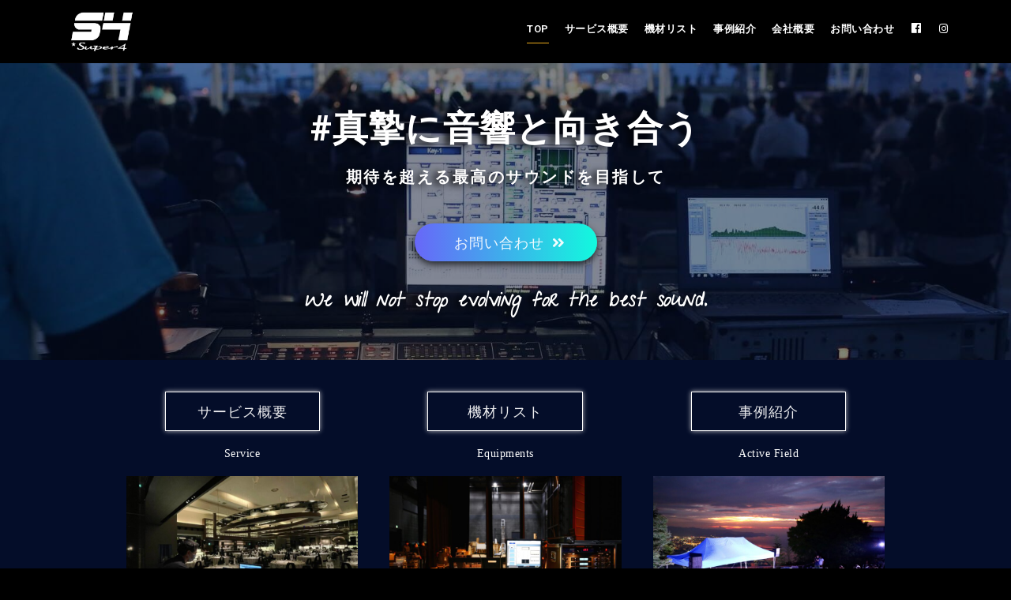

--- FILE ---
content_type: text/html; charset=UTF-8
request_url: https://super4.jp/sound/
body_size: 11947
content:
<!DOCTYPE html>
<html lang="ja">
<head>
<meta charset="UTF-8">
<meta name="viewport" content="width=device-width, initial-scale=1">
<link rel="profile" href="http://gmpg.org/xfn/11">
<link rel="pingback" href="https://super4.jp/sound/xmlrpc.php">

<meta name='robots' content='noindex, nofollow' />
<link rel='dns-prefetch' href='//webfonts.xserver.jp' />
<link rel='dns-prefetch' href='//fonts.googleapis.com' />
<link rel="alternate" type="application/rss+xml" title="株式会社スーパーフォー音響部 &raquo; フィード" href="https://super4.jp/sound/feed/" />
<link rel="alternate" type="application/rss+xml" title="株式会社スーパーフォー音響部 &raquo; コメントフィード" href="https://super4.jp/sound/comments/feed/" />

<!-- SEO SIMPLE PACK 3.2.0 -->
<title>株式会社スーパーフォー音響部 | イベント・コンサートなどの音響サービス、業務用音響機材のレンタル及びオペレート、サウンドエンジニアの派遣、商業施設などの音響システムのご提案など、音響に関するあらゆる業務を行っております。また弊社興行部では、新日本プロレスリング等のスポーツ興行の主催・運営を行っております。</title>
<meta name="description" content="四国を中心に、イベント・コンサート・ブライダル等の音響サービス、業務用音響機材のレンタル及びオペレート、サウンドエンジニアの派遣、商業施設などの音響システムのご提案など、音響に関するあらゆる業務を行っております。また弊社興行部では、新日本プロレスリング等のスポーツ興行の主催・運営を行っております。">
<meta name="keywords" content="株式会社スーパーフォー,super4,superfour,スーパーフォー,新日本プロレスリング,プロレス,チケット,四国,香川,高松,音響,音響部,pa,sound,コンサート,イベント,ライブ,結婚式,ブライダル,音響機材,レンタル,サウンドエンジニア,オペレーター,音響システム,サウンドシステム,スタジオ,ホール,シンポジウム,テープカット,野外イベント,モンスターバッシュ,モンバス,サヌキロック,潮騒ロック,瀬戸内,ラフハウス,ダイム,dime,フェス">
<link rel="canonical" href="https://super4.jp/sound/">
<meta property="og:locale" content="ja_JP">
<meta property="og:type" content="website">
<meta property="og:image" content="https://super4.jp/sound/wp-content/uploads/0ba28b2e40af54f0d0d26f0f6959bc94.png">
<meta property="og:title" content="株式会社スーパーフォー音響部 | イベント・コンサートなどの音響サービス、業務用音響機材のレンタル及びオペレート、サウンドエンジニアの派遣、商業施設などの音響システムのご提案など、音響に関するあらゆる業務を行っております。また弊社興行部では、新日本プロレスリング等のスポーツ興行の主催・運営を行っております。">
<meta property="og:description" content="四国を中心に、イベント・コンサート・ブライダル等の音響サービス、業務用音響機材のレンタル及びオペレート、サウンドエンジニアの派遣、商業施設などの音響システムのご提案など、音響に関するあらゆる業務を行っております。また弊社興行部では、新日本プロレスリング等のスポーツ興行の主催・運営を行っております。">
<meta property="og:url" content="https://super4.jp/sound/">
<meta property="og:site_name" content="株式会社スーパーフォー音響部">
<meta property="fb:app_id" content="176861238113930">
<meta property="fb:admins" content="106241079483901">
<meta name="twitter:card" content="summary">
<meta name="google-site-verification" content="L49E2o3FAawgVoDft8O3sZZJCXm2uCGNvkVYpMURDo8">
<!-- Google Analytics (gtag.js) -->
<script async src="https://www.googletagmanager.com/gtag/js?id=UA-139414798-1"></script>
<script>
	window.dataLayer = window.dataLayer || [];
	function gtag(){dataLayer.push(arguments);}
	gtag("js", new Date());
	gtag("config", "UA-139414798-1");
</script>
	<!-- / SEO SIMPLE PACK -->

<script type="text/javascript">
window._wpemojiSettings = {"baseUrl":"https:\/\/s.w.org\/images\/core\/emoji\/14.0.0\/72x72\/","ext":".png","svgUrl":"https:\/\/s.w.org\/images\/core\/emoji\/14.0.0\/svg\/","svgExt":".svg","source":{"concatemoji":"https:\/\/super4.jp\/sound\/wp-includes\/js\/wp-emoji-release.min.js?ver=29c2761fb880be51153a8e433525cf9d"}};
/*! This file is auto-generated */
!function(e,a,t){var n,r,o,i=a.createElement("canvas"),p=i.getContext&&i.getContext("2d");function s(e,t){p.clearRect(0,0,i.width,i.height),p.fillText(e,0,0);e=i.toDataURL();return p.clearRect(0,0,i.width,i.height),p.fillText(t,0,0),e===i.toDataURL()}function c(e){var t=a.createElement("script");t.src=e,t.defer=t.type="text/javascript",a.getElementsByTagName("head")[0].appendChild(t)}for(o=Array("flag","emoji"),t.supports={everything:!0,everythingExceptFlag:!0},r=0;r<o.length;r++)t.supports[o[r]]=function(e){if(p&&p.fillText)switch(p.textBaseline="top",p.font="600 32px Arial",e){case"flag":return s("\ud83c\udff3\ufe0f\u200d\u26a7\ufe0f","\ud83c\udff3\ufe0f\u200b\u26a7\ufe0f")?!1:!s("\ud83c\uddfa\ud83c\uddf3","\ud83c\uddfa\u200b\ud83c\uddf3")&&!s("\ud83c\udff4\udb40\udc67\udb40\udc62\udb40\udc65\udb40\udc6e\udb40\udc67\udb40\udc7f","\ud83c\udff4\u200b\udb40\udc67\u200b\udb40\udc62\u200b\udb40\udc65\u200b\udb40\udc6e\u200b\udb40\udc67\u200b\udb40\udc7f");case"emoji":return!s("\ud83e\udef1\ud83c\udffb\u200d\ud83e\udef2\ud83c\udfff","\ud83e\udef1\ud83c\udffb\u200b\ud83e\udef2\ud83c\udfff")}return!1}(o[r]),t.supports.everything=t.supports.everything&&t.supports[o[r]],"flag"!==o[r]&&(t.supports.everythingExceptFlag=t.supports.everythingExceptFlag&&t.supports[o[r]]);t.supports.everythingExceptFlag=t.supports.everythingExceptFlag&&!t.supports.flag,t.DOMReady=!1,t.readyCallback=function(){t.DOMReady=!0},t.supports.everything||(n=function(){t.readyCallback()},a.addEventListener?(a.addEventListener("DOMContentLoaded",n,!1),e.addEventListener("load",n,!1)):(e.attachEvent("onload",n),a.attachEvent("onreadystatechange",function(){"complete"===a.readyState&&t.readyCallback()})),(e=t.source||{}).concatemoji?c(e.concatemoji):e.wpemoji&&e.twemoji&&(c(e.twemoji),c(e.wpemoji)))}(window,document,window._wpemojiSettings);
</script>
<style type="text/css">
img.wp-smiley,
img.emoji {
	display: inline !important;
	border: none !important;
	box-shadow: none !important;
	height: 1em !important;
	width: 1em !important;
	margin: 0 0.07em !important;
	vertical-align: -0.1em !important;
	background: none !important;
	padding: 0 !important;
}
</style>
	<link rel='stylesheet' id='dashicons-css' href='https://super4.jp/sound/wp-includes/css/dashicons.min.css?ver=29c2761fb880be51153a8e433525cf9d' type='text/css' media='all' />
<link rel='stylesheet' id='elusive-css' href='https://super4.jp/sound/wp-content/plugins/menu-icons/vendor/codeinwp/icon-picker/css/types/elusive.min.css?ver=2.0' type='text/css' media='all' />
<link rel='stylesheet' id='menu-icon-font-awesome-css' href='https://super4.jp/sound/wp-content/plugins/menu-icons/css/fontawesome/css/all.min.css?ver=5.15.4' type='text/css' media='all' />
<link rel='stylesheet' id='foundation-icons-css' href='https://super4.jp/sound/wp-content/plugins/menu-icons/vendor/codeinwp/icon-picker/css/types/foundation-icons.min.css?ver=3.0' type='text/css' media='all' />
<link rel='stylesheet' id='genericons-css' href='https://super4.jp/sound/wp-content/plugins/menu-icons/vendor/codeinwp/icon-picker/css/types/genericons.min.css?ver=3.4' type='text/css' media='all' />
<link rel='stylesheet' id='menu-icons-extra-css' href='https://super4.jp/sound/wp-content/plugins/menu-icons/css/extra.min.css?ver=0.13.5' type='text/css' media='all' />
<link rel='stylesheet' id='west-bootstrap-css' href='https://super4.jp/sound/wp-content/themes/west/css/bootstrap/bootstrap.min.css?ver=1' type='text/css' media='all' />
<link rel='stylesheet' id='wp-block-library-css' href='https://super4.jp/sound/wp-includes/css/dist/block-library/style.min.css?ver=29c2761fb880be51153a8e433525cf9d' type='text/css' media='all' />
<link rel='stylesheet' id='classic-theme-styles-css' href='https://super4.jp/sound/wp-includes/css/classic-themes.min.css?ver=29c2761fb880be51153a8e433525cf9d' type='text/css' media='all' />
<style id='global-styles-inline-css' type='text/css'>
body{--wp--preset--color--black: #000000;--wp--preset--color--cyan-bluish-gray: #abb8c3;--wp--preset--color--white: #ffffff;--wp--preset--color--pale-pink: #f78da7;--wp--preset--color--vivid-red: #cf2e2e;--wp--preset--color--luminous-vivid-orange: #ff6900;--wp--preset--color--luminous-vivid-amber: #fcb900;--wp--preset--color--light-green-cyan: #7bdcb5;--wp--preset--color--vivid-green-cyan: #00d084;--wp--preset--color--pale-cyan-blue: #8ed1fc;--wp--preset--color--vivid-cyan-blue: #0693e3;--wp--preset--color--vivid-purple: #9b51e0;--wp--preset--gradient--vivid-cyan-blue-to-vivid-purple: linear-gradient(135deg,rgba(6,147,227,1) 0%,rgb(155,81,224) 100%);--wp--preset--gradient--light-green-cyan-to-vivid-green-cyan: linear-gradient(135deg,rgb(122,220,180) 0%,rgb(0,208,130) 100%);--wp--preset--gradient--luminous-vivid-amber-to-luminous-vivid-orange: linear-gradient(135deg,rgba(252,185,0,1) 0%,rgba(255,105,0,1) 100%);--wp--preset--gradient--luminous-vivid-orange-to-vivid-red: linear-gradient(135deg,rgba(255,105,0,1) 0%,rgb(207,46,46) 100%);--wp--preset--gradient--very-light-gray-to-cyan-bluish-gray: linear-gradient(135deg,rgb(238,238,238) 0%,rgb(169,184,195) 100%);--wp--preset--gradient--cool-to-warm-spectrum: linear-gradient(135deg,rgb(74,234,220) 0%,rgb(151,120,209) 20%,rgb(207,42,186) 40%,rgb(238,44,130) 60%,rgb(251,105,98) 80%,rgb(254,248,76) 100%);--wp--preset--gradient--blush-light-purple: linear-gradient(135deg,rgb(255,206,236) 0%,rgb(152,150,240) 100%);--wp--preset--gradient--blush-bordeaux: linear-gradient(135deg,rgb(254,205,165) 0%,rgb(254,45,45) 50%,rgb(107,0,62) 100%);--wp--preset--gradient--luminous-dusk: linear-gradient(135deg,rgb(255,203,112) 0%,rgb(199,81,192) 50%,rgb(65,88,208) 100%);--wp--preset--gradient--pale-ocean: linear-gradient(135deg,rgb(255,245,203) 0%,rgb(182,227,212) 50%,rgb(51,167,181) 100%);--wp--preset--gradient--electric-grass: linear-gradient(135deg,rgb(202,248,128) 0%,rgb(113,206,126) 100%);--wp--preset--gradient--midnight: linear-gradient(135deg,rgb(2,3,129) 0%,rgb(40,116,252) 100%);--wp--preset--duotone--dark-grayscale: url('#wp-duotone-dark-grayscale');--wp--preset--duotone--grayscale: url('#wp-duotone-grayscale');--wp--preset--duotone--purple-yellow: url('#wp-duotone-purple-yellow');--wp--preset--duotone--blue-red: url('#wp-duotone-blue-red');--wp--preset--duotone--midnight: url('#wp-duotone-midnight');--wp--preset--duotone--magenta-yellow: url('#wp-duotone-magenta-yellow');--wp--preset--duotone--purple-green: url('#wp-duotone-purple-green');--wp--preset--duotone--blue-orange: url('#wp-duotone-blue-orange');--wp--preset--font-size--small: 13px;--wp--preset--font-size--medium: 20px;--wp--preset--font-size--large: 36px;--wp--preset--font-size--x-large: 42px;--wp--preset--spacing--20: 0.44rem;--wp--preset--spacing--30: 0.67rem;--wp--preset--spacing--40: 1rem;--wp--preset--spacing--50: 1.5rem;--wp--preset--spacing--60: 2.25rem;--wp--preset--spacing--70: 3.38rem;--wp--preset--spacing--80: 5.06rem;--wp--preset--shadow--natural: 6px 6px 9px rgba(0, 0, 0, 0.2);--wp--preset--shadow--deep: 12px 12px 50px rgba(0, 0, 0, 0.4);--wp--preset--shadow--sharp: 6px 6px 0px rgba(0, 0, 0, 0.2);--wp--preset--shadow--outlined: 6px 6px 0px -3px rgba(255, 255, 255, 1), 6px 6px rgba(0, 0, 0, 1);--wp--preset--shadow--crisp: 6px 6px 0px rgba(0, 0, 0, 1);}:where(.is-layout-flex){gap: 0.5em;}body .is-layout-flow > .alignleft{float: left;margin-inline-start: 0;margin-inline-end: 2em;}body .is-layout-flow > .alignright{float: right;margin-inline-start: 2em;margin-inline-end: 0;}body .is-layout-flow > .aligncenter{margin-left: auto !important;margin-right: auto !important;}body .is-layout-constrained > .alignleft{float: left;margin-inline-start: 0;margin-inline-end: 2em;}body .is-layout-constrained > .alignright{float: right;margin-inline-start: 2em;margin-inline-end: 0;}body .is-layout-constrained > .aligncenter{margin-left: auto !important;margin-right: auto !important;}body .is-layout-constrained > :where(:not(.alignleft):not(.alignright):not(.alignfull)){max-width: var(--wp--style--global--content-size);margin-left: auto !important;margin-right: auto !important;}body .is-layout-constrained > .alignwide{max-width: var(--wp--style--global--wide-size);}body .is-layout-flex{display: flex;}body .is-layout-flex{flex-wrap: wrap;align-items: center;}body .is-layout-flex > *{margin: 0;}:where(.wp-block-columns.is-layout-flex){gap: 2em;}.has-black-color{color: var(--wp--preset--color--black) !important;}.has-cyan-bluish-gray-color{color: var(--wp--preset--color--cyan-bluish-gray) !important;}.has-white-color{color: var(--wp--preset--color--white) !important;}.has-pale-pink-color{color: var(--wp--preset--color--pale-pink) !important;}.has-vivid-red-color{color: var(--wp--preset--color--vivid-red) !important;}.has-luminous-vivid-orange-color{color: var(--wp--preset--color--luminous-vivid-orange) !important;}.has-luminous-vivid-amber-color{color: var(--wp--preset--color--luminous-vivid-amber) !important;}.has-light-green-cyan-color{color: var(--wp--preset--color--light-green-cyan) !important;}.has-vivid-green-cyan-color{color: var(--wp--preset--color--vivid-green-cyan) !important;}.has-pale-cyan-blue-color{color: var(--wp--preset--color--pale-cyan-blue) !important;}.has-vivid-cyan-blue-color{color: var(--wp--preset--color--vivid-cyan-blue) !important;}.has-vivid-purple-color{color: var(--wp--preset--color--vivid-purple) !important;}.has-black-background-color{background-color: var(--wp--preset--color--black) !important;}.has-cyan-bluish-gray-background-color{background-color: var(--wp--preset--color--cyan-bluish-gray) !important;}.has-white-background-color{background-color: var(--wp--preset--color--white) !important;}.has-pale-pink-background-color{background-color: var(--wp--preset--color--pale-pink) !important;}.has-vivid-red-background-color{background-color: var(--wp--preset--color--vivid-red) !important;}.has-luminous-vivid-orange-background-color{background-color: var(--wp--preset--color--luminous-vivid-orange) !important;}.has-luminous-vivid-amber-background-color{background-color: var(--wp--preset--color--luminous-vivid-amber) !important;}.has-light-green-cyan-background-color{background-color: var(--wp--preset--color--light-green-cyan) !important;}.has-vivid-green-cyan-background-color{background-color: var(--wp--preset--color--vivid-green-cyan) !important;}.has-pale-cyan-blue-background-color{background-color: var(--wp--preset--color--pale-cyan-blue) !important;}.has-vivid-cyan-blue-background-color{background-color: var(--wp--preset--color--vivid-cyan-blue) !important;}.has-vivid-purple-background-color{background-color: var(--wp--preset--color--vivid-purple) !important;}.has-black-border-color{border-color: var(--wp--preset--color--black) !important;}.has-cyan-bluish-gray-border-color{border-color: var(--wp--preset--color--cyan-bluish-gray) !important;}.has-white-border-color{border-color: var(--wp--preset--color--white) !important;}.has-pale-pink-border-color{border-color: var(--wp--preset--color--pale-pink) !important;}.has-vivid-red-border-color{border-color: var(--wp--preset--color--vivid-red) !important;}.has-luminous-vivid-orange-border-color{border-color: var(--wp--preset--color--luminous-vivid-orange) !important;}.has-luminous-vivid-amber-border-color{border-color: var(--wp--preset--color--luminous-vivid-amber) !important;}.has-light-green-cyan-border-color{border-color: var(--wp--preset--color--light-green-cyan) !important;}.has-vivid-green-cyan-border-color{border-color: var(--wp--preset--color--vivid-green-cyan) !important;}.has-pale-cyan-blue-border-color{border-color: var(--wp--preset--color--pale-cyan-blue) !important;}.has-vivid-cyan-blue-border-color{border-color: var(--wp--preset--color--vivid-cyan-blue) !important;}.has-vivid-purple-border-color{border-color: var(--wp--preset--color--vivid-purple) !important;}.has-vivid-cyan-blue-to-vivid-purple-gradient-background{background: var(--wp--preset--gradient--vivid-cyan-blue-to-vivid-purple) !important;}.has-light-green-cyan-to-vivid-green-cyan-gradient-background{background: var(--wp--preset--gradient--light-green-cyan-to-vivid-green-cyan) !important;}.has-luminous-vivid-amber-to-luminous-vivid-orange-gradient-background{background: var(--wp--preset--gradient--luminous-vivid-amber-to-luminous-vivid-orange) !important;}.has-luminous-vivid-orange-to-vivid-red-gradient-background{background: var(--wp--preset--gradient--luminous-vivid-orange-to-vivid-red) !important;}.has-very-light-gray-to-cyan-bluish-gray-gradient-background{background: var(--wp--preset--gradient--very-light-gray-to-cyan-bluish-gray) !important;}.has-cool-to-warm-spectrum-gradient-background{background: var(--wp--preset--gradient--cool-to-warm-spectrum) !important;}.has-blush-light-purple-gradient-background{background: var(--wp--preset--gradient--blush-light-purple) !important;}.has-blush-bordeaux-gradient-background{background: var(--wp--preset--gradient--blush-bordeaux) !important;}.has-luminous-dusk-gradient-background{background: var(--wp--preset--gradient--luminous-dusk) !important;}.has-pale-ocean-gradient-background{background: var(--wp--preset--gradient--pale-ocean) !important;}.has-electric-grass-gradient-background{background: var(--wp--preset--gradient--electric-grass) !important;}.has-midnight-gradient-background{background: var(--wp--preset--gradient--midnight) !important;}.has-small-font-size{font-size: var(--wp--preset--font-size--small) !important;}.has-medium-font-size{font-size: var(--wp--preset--font-size--medium) !important;}.has-large-font-size{font-size: var(--wp--preset--font-size--large) !important;}.has-x-large-font-size{font-size: var(--wp--preset--font-size--x-large) !important;}
.wp-block-navigation a:where(:not(.wp-element-button)){color: inherit;}
:where(.wp-block-columns.is-layout-flex){gap: 2em;}
.wp-block-pullquote{font-size: 1.5em;line-height: 1.6;}
</style>
<link rel='stylesheet' id='contact-form-7-css' href='https://super4.jp/sound/wp-content/plugins/contact-form-7/includes/css/styles.css?ver=5.7.6' type='text/css' media='all' />
<link rel='stylesheet' id='ditty-news-ticker-font-css' href='https://super4.jp/sound/wp-content/plugins/ditty-news-ticker/legacy/inc/static/libs/fontastic/styles.css?ver=3.1.11' type='text/css' media='all' />
<link rel='stylesheet' id='ditty-news-ticker-css' href='https://super4.jp/sound/wp-content/plugins/ditty-news-ticker/legacy/inc/static/css/style.css?ver=3.1.11' type='text/css' media='all' />
<link rel='stylesheet' id='ditty-displays-css' href='https://super4.jp/sound/wp-content/plugins/ditty-news-ticker/includes/css/ditty-displays.css?ver=3.1.11' type='text/css' media='all' />
<link rel='stylesheet' id='ditty-fontawesome-css' href='https://super4.jp/sound/wp-content/plugins/ditty-news-ticker/includes/libs/fontawesome-6.4.0/css/all.css?ver=6.4.0' type='text/css' media='' />
<link rel='stylesheet' id='chld_thm_cfg_parent-css' href='https://super4.jp/sound/wp-content/themes/west/style.css?ver=29c2761fb880be51153a8e433525cf9d' type='text/css' media='all' />
<link rel='stylesheet' id='west-style-css' href='https://super4.jp/sound/wp-content/themes/west-child/style.css?ver=1.11.1553864327' type='text/css' media='all' />
<style id='west-style-inline-css' type='text/css'>
.site-header {position: fixed;}
.entry-title a:hover,a, a:hover, .primary-color, .main-navigation a:hover,.main-navigation ul ul a:hover,.main-navigation ul ul a.focus, .main-navigation li::before { color:#eaab1c}
.west_contact_info_widget span,.go-top,.list-meta .read-more,.comment-navigation a,.posts-navigation a,.post-navigation a,button, .button:not(.header-button), input[type="button"], input[type="reset"], input[type="submit"] { background-color:#eaab1c}
.main-navigation .current_page_item > a,.main-navigation .current-menu-item > a,.main-navigation .current_page_ancestor > a { border-color:#eaab1c}
.site-header { background-color:#000000;}
body, .widget a { color:#ffffff}
.site-footer, .footer-widgets { background-color:#000000}

</style>
<link rel='stylesheet' id='west-body-fonts-css' href='//fonts.googleapis.com/css?family=Roboto%3A400%2C400italic%2C500italic%2C500&#038;ver=29c2761fb880be51153a8e433525cf9d' type='text/css' media='all' />
<link rel='stylesheet' id='west-headings-fonts-css' href='//fonts.googleapis.com/css?family=Montserrat%3A400%2C700&#038;ver=29c2761fb880be51153a8e433525cf9d' type='text/css' media='all' />
<link rel='stylesheet' id='west-fontawesome-css' href='https://super4.jp/sound/wp-content/themes/west/fonts/font-awesome.min.css?ver=29c2761fb880be51153a8e433525cf9d' type='text/css' media='all' />
<link rel='stylesheet' id='elementor-icons-css' href='https://super4.jp/sound/wp-content/plugins/elementor/assets/lib/eicons/css/elementor-icons.min.css?ver=5.18.0' type='text/css' media='all' />
<link rel='stylesheet' id='elementor-frontend-legacy-css' href='https://super4.jp/sound/wp-content/plugins/elementor/assets/css/frontend-legacy.min.css?ver=3.12.2' type='text/css' media='all' />
<link rel='stylesheet' id='elementor-frontend-css' href='https://super4.jp/sound/wp-content/plugins/elementor/assets/css/frontend.min.css?ver=3.12.2' type='text/css' media='all' />
<link rel='stylesheet' id='swiper-css' href='https://super4.jp/sound/wp-content/plugins/elementor/assets/lib/swiper/css/swiper.min.css?ver=5.3.6' type='text/css' media='all' />
<link rel='stylesheet' id='elementor-post-8068-css' href='https://super4.jp/sound/wp-content/uploads/elementor/css/post-8068.css?ver=1631081503' type='text/css' media='all' />
<link rel='stylesheet' id='font-awesome-5-all-css' href='https://super4.jp/sound/wp-content/plugins/elementor/assets/lib/font-awesome/css/all.min.css?ver=3.12.2' type='text/css' media='all' />
<link rel='stylesheet' id='font-awesome-4-shim-css' href='https://super4.jp/sound/wp-content/plugins/elementor/assets/lib/font-awesome/css/v4-shims.min.css?ver=3.12.2' type='text/css' media='all' />
<link rel='stylesheet' id='elementor-global-css' href='https://super4.jp/sound/wp-content/uploads/elementor/css/global.css?ver=1631081503' type='text/css' media='all' />
<link rel='stylesheet' id='elementor-post-464-css' href='https://super4.jp/sound/wp-content/uploads/elementor/css/post-464.css?ver=1673676248' type='text/css' media='all' />
<link rel='stylesheet' id='google-fonts-1-css' href='https://fonts.googleapis.com/css?family=Roboto%3A100%2C100italic%2C200%2C200italic%2C300%2C300italic%2C400%2C400italic%2C500%2C500italic%2C600%2C600italic%2C700%2C700italic%2C800%2C800italic%2C900%2C900italic%7CRoboto+Slab%3A100%2C100italic%2C200%2C200italic%2C300%2C300italic%2C400%2C400italic%2C500%2C500italic%2C600%2C600italic%2C700%2C700italic%2C800%2C800italic%2C900%2C900italic%7COpen+Sans%3A100%2C100italic%2C200%2C200italic%2C300%2C300italic%2C400%2C400italic%2C500%2C500italic%2C600%2C600italic%2C700%2C700italic%2C800%2C800italic%2C900%2C900italic%7CGive+You+Glory%3A100%2C100italic%2C200%2C200italic%2C300%2C300italic%2C400%2C400italic%2C500%2C500italic%2C600%2C600italic%2C700%2C700italic%2C800%2C800italic%2C900%2C900italic&#038;display=auto&#038;ver=29c2761fb880be51153a8e433525cf9d' type='text/css' media='all' />
<link rel='stylesheet' id='elementor-icons-shared-0-css' href='https://super4.jp/sound/wp-content/plugins/elementor/assets/lib/font-awesome/css/fontawesome.min.css?ver=5.15.3' type='text/css' media='all' />
<link rel='stylesheet' id='elementor-icons-fa-solid-css' href='https://super4.jp/sound/wp-content/plugins/elementor/assets/lib/font-awesome/css/solid.min.css?ver=5.15.3' type='text/css' media='all' />
<link rel="preconnect" href="https://fonts.gstatic.com/" crossorigin><script type='text/javascript' src='https://super4.jp/sound/wp-includes/js/jquery/jquery.min.js?ver=3.6.4' id='jquery-core-js'></script>
<script type='text/javascript' src='https://super4.jp/sound/wp-includes/js/jquery/jquery-migrate.min.js?ver=3.4.0' id='jquery-migrate-js'></script>
<script type='text/javascript' src='//webfonts.xserver.jp/js/xserver.js?ver=1.2.4' id='typesquare_std-js'></script>
<script type='text/javascript' src='https://super4.jp/sound/wp-content/plugins/elementor/assets/lib/font-awesome/js/v4-shims.min.js?ver=3.12.2' id='font-awesome-4-shim-js'></script>
<link rel="https://api.w.org/" href="https://super4.jp/sound/wp-json/" /><link rel="alternate" type="application/json" href="https://super4.jp/sound/wp-json/wp/v2/pages/464" /><link rel="EditURI" type="application/rsd+xml" title="RSD" href="https://super4.jp/sound/xmlrpc.php?rsd" />
<link rel="wlwmanifest" type="application/wlwmanifest+xml" href="https://super4.jp/sound/wp-includes/wlwmanifest.xml" />

<link rel='shortlink' href='https://super4.jp/sound/' />
<link rel="alternate" type="application/json+oembed" href="https://super4.jp/sound/wp-json/oembed/1.0/embed?url=https%3A%2F%2Fsuper4.jp%2Fsound%2F" />
<link rel="alternate" type="text/xml+oembed" href="https://super4.jp/sound/wp-json/oembed/1.0/embed?url=https%3A%2F%2Fsuper4.jp%2Fsound%2F&#038;format=xml" />


<link rel='stylesheet' id='117-css' href='//super4.jp/sound/wp-content/uploads/custom-css-js/117.css?v=1981' type="text/css" media='all' />

<link rel='stylesheet' id='116-css' href='//super4.jp/sound/wp-content/uploads/custom-css-js/116.css?v=9126' type="text/css" media='all' />

<link rel='stylesheet' id='115-css' href='//super4.jp/sound/wp-content/uploads/custom-css-js/115.css?v=6268' type="text/css" media='all' />

<link rel='stylesheet' id='114-css' href='//super4.jp/sound/wp-content/uploads/custom-css-js/114.css?v=9425' type="text/css" media='all' />

<link rel='stylesheet' id='113-css' href='//super4.jp/sound/wp-content/uploads/custom-css-js/113.css?v=1291' type="text/css" media='all' />

<link rel='stylesheet' id='112-css' href='//super4.jp/sound/wp-content/uploads/custom-css-js/112.css?v=354' type="text/css" media='all' />

<link rel='stylesheet' id='108-css' href='//super4.jp/sound/wp-content/uploads/custom-css-js/108.css?v=50' type="text/css" media='all' />
<!--[if lt IE 9]>
<script src="https://super4.jp/sound/wp-content/themes/west/js/html5shiv.js"></script>
<![endif]-->
<meta name="generator" content="Elementor 3.12.2; features: a11y_improvements, additional_custom_breakpoints; settings: css_print_method-external, google_font-enabled, font_display-auto">
<style type="text/css">.recentcomments a{display:inline !important;padding:0 !important;margin:0 !important;}</style><style type="text/css" id="custom-background-css">
body.custom-background { background-color: #000000; }
</style>
	<link rel="icon" href="https://super4.jp/sound/wp-content/uploads/cropped-s4-logo-spuare-1-32x32.jpg" sizes="32x32" />
<link rel="icon" href="https://super4.jp/sound/wp-content/uploads/cropped-s4-logo-spuare-1-192x192.jpg" sizes="192x192" />
<link rel="apple-touch-icon" href="https://super4.jp/sound/wp-content/uploads/cropped-s4-logo-spuare-1-180x180.jpg" />
<meta name="msapplication-TileImage" content="https://super4.jp/sound/wp-content/uploads/cropped-s4-logo-spuare-1-270x270.jpg" />
</head>

<body class="home page-template page-template-elementor_header_footer page page-id-464 custom-background elementor-default elementor-template-full-width elementor-kit-8068 elementor-page elementor-page-464">
<div id="page" class="hfeed site">
	<a class="skip-link screen-reader-text" href="#content">コンテンツへスキップ</a>

	<header id="masthead" class="site-header " role="banner">
		<div class="container">
			<div class="site-branding col-md-4 col-sm-6 col-xs-12">
				<a href="https://super4.jp/sound/" title="株式会社スーパーフォー音響部"><img class="site-logo" src="http://super4.jp/sound/wp-content/uploads/9e4a4424847e0eee546c0de3079f301d.jpg" alt="株式会社スーパーフォー音響部" /></a>			</div><!-- .site-branding -->

			<nav id="site-navigation" class="main-navigation col-md-8" role="navigation">
				<div class="menu-top-menu-container"><ul id="primary-menu" class="menu"><li id="menu-item-11011" class="menu-item menu-item-type-custom menu-item-object-custom current-menu-item current_page_item menu-item-home menu-item-11011"><a href="https://super4.jp/sound/" aria-current="page">TOP</a></li>
<li id="menu-item-10855" class="menu-item menu-item-type-post_type menu-item-object-page menu-item-10855"><a href="https://super4.jp/sound/service/">サービス概要</a></li>
<li id="menu-item-10854" class="menu-item menu-item-type-post_type menu-item-object-page menu-item-10854"><a href="https://super4.jp/sound/equipments/">機材リスト</a></li>
<li id="menu-item-10853" class="menu-item menu-item-type-post_type menu-item-object-page menu-item-10853"><a href="https://super4.jp/sound/field/">事例紹介</a></li>
<li id="menu-item-5595" class="menu-item menu-item-type-post_type menu-item-object-page menu-item-5595"><a href="https://super4.jp/sound/about/">会社概要</a></li>
<li id="menu-item-10852" class="menu-item menu-item-type-post_type menu-item-object-page menu-item-10852"><a href="https://super4.jp/sound/contact/">お問い合わせ</a></li>
<li id="menu-item-5598" class="menu-item menu-item-type-custom menu-item-object-custom menu-item-5598"><a target="_blank" rel="noopener" href="https://www.facebook.com/super4sound"><i class="_mi dashicons dashicons-facebook" aria-hidden="true"></i><span class="visuallyhidden">facebook</span></a></li>
<li id="menu-item-10930" class="menu-item menu-item-type-custom menu-item-object-custom menu-item-10930"><a target="_blank" rel="noopener" href="https://www.instagram.com/super4_sound/"><i class="fa fa-instagram" aria-hidden="true"></i></a></li>
</ul></div>			</nav><!-- #site-navigation -->
			<nav class="mobile-nav"></nav>
		</div>
	</header><!-- #masthead -->

		<div class="header-clone"></div>
	
	<div id="content" class="site-content">
			<div class="container">
		
					<div data-elementor-type="wp-post" data-elementor-id="464" class="elementor elementor-464">
						<div class="elementor-inner">
				<div class="elementor-section-wrap">
									<section class="elementor-section elementor-top-section elementor-element elementor-element-695a7f39 elementor-section-stretched elementor-section-boxed elementor-section-height-default elementor-section-height-default" data-id="695a7f39" data-element_type="section" data-settings="{&quot;background_background&quot;:&quot;classic&quot;,&quot;stretch_section&quot;:&quot;section-stretched&quot;}">
							<div class="elementor-background-overlay"></div>
							<div class="elementor-container elementor-column-gap-default">
							<div class="elementor-row">
					<div class="elementor-column elementor-col-100 elementor-top-column elementor-element elementor-element-21ad1bc4" data-id="21ad1bc4" data-element_type="column">
			<div class="elementor-column-wrap elementor-element-populated">
							<div class="elementor-widget-wrap">
						<div class="elementor-element elementor-element-25aedd89 elementor-widget elementor-widget-spacer" data-id="25aedd89" data-element_type="widget" data-widget_type="spacer.default">
				<div class="elementor-widget-container">
					<div class="elementor-spacer">
			<div class="elementor-spacer-inner"></div>
		</div>
				</div>
				</div>
				<div class="elementor-element elementor-element-0e1848d elementor-hidden-desktop elementor-hidden-tablet elementor-widget elementor-widget-text-editor" data-id="0e1848d" data-element_type="widget" data-widget_type="text-editor.default">
				<div class="elementor-widget-container">
								<div class="elementor-text-editor elementor-clearfix">
				<span style="font-size: 28px;">#真摯に音響と向き合う</span>					</div>
						</div>
				</div>
				<div class="elementor-element elementor-element-2c27626d elementor-hidden-phone elementor-widget elementor-widget-heading" data-id="2c27626d" data-element_type="widget" data-widget_type="heading.default">
				<div class="elementor-widget-container">
			<h2 class="elementor-heading-title elementor-size-large">#真摯に音響と向き合う</h2>		</div>
				</div>
				<div class="elementor-element elementor-element-f4503de elementor-hidden-tablet elementor-hidden-mobile elementor-widget elementor-widget-text-editor" data-id="f4503de" data-element_type="widget" data-widget_type="text-editor.default">
				<div class="elementor-widget-container">
								<div class="elementor-text-editor elementor-clearfix">
				<span style="font-family: 'ヒラギノ角ゴ Pro W3', 'Hiragino Kaku Gothic Pro', 'ヒラギノ角ゴ ProN W3', 'Hiragino Kaku Gothic ProN'; font-size: 20px;"><strong>期待を超える最高のサウンドを目指して</strong></span>					</div>
						</div>
				</div>
				<div class="elementor-element elementor-element-714f676 elementor-hidden-desktop elementor-hidden-mobile elementor-widget elementor-widget-text-editor" data-id="714f676" data-element_type="widget" data-widget_type="text-editor.default">
				<div class="elementor-widget-container">
								<div class="elementor-text-editor elementor-clearfix">
				<span style="font-family: 'ヒラギノ角ゴ Pro W3', 'Hiragino Kaku Gothic Pro', 'ヒラギノ角ゴ ProN W3', 'Hiragino Kaku Gothic ProN'; font-size: 20px;"><strong>期待を超える最高のサウンドを目指して</strong></span>					</div>
						</div>
				</div>
				<div class="elementor-element elementor-element-e956ff3 elementor-hidden-desktop elementor-hidden-tablet elementor-widget elementor-widget-text-editor" data-id="e956ff3" data-element_type="widget" data-widget_type="text-editor.default">
				<div class="elementor-widget-container">
								<div class="elementor-text-editor elementor-clearfix">
				<span style="font-family: 'ヒラギノ角ゴ Pro W3', 'Hiragino Kaku Gothic Pro', 'ヒラギノ角ゴ ProN W3', 'Hiragino Kaku Gothic ProN'; font-size: 20px;"><strong>期待を超える<br />最高のサウンドを目指して</strong></span>					</div>
						</div>
				</div>
				<div class="elementor-element elementor-element-012b6fb elementor-align-center elementor-widget elementor-widget-button" data-id="012b6fb" data-element_type="widget" data-widget_type="button.default">
				<div class="elementor-widget-container">
					<div class="elementor-button-wrapper">
			<a href="https://super4.jp/sound/contact/" target="_blank" class="elementor-button-link elementor-button elementor-size-sm" role="button">
						<span class="elementor-button-content-wrapper">
							<span class="elementor-button-icon elementor-align-icon-right">
				<i aria-hidden="true" class="fas fa-angle-double-right"></i>			</span>
						<span class="elementor-button-text">お問い合わせ</span>
		</span>
					</a>
		</div>
				</div>
				</div>
				<div class="elementor-element elementor-element-0c97e40 elementor-widget elementor-widget-heading" data-id="0c97e40" data-element_type="widget" data-widget_type="heading.default">
				<div class="elementor-widget-container">
			<h2 class="elementor-heading-title elementor-size-default">We will not stop evolving for the best sound.</h2>		</div>
				</div>
				<div class="elementor-element elementor-element-4c5eb47 elementor-hidden-tablet elementor-widget elementor-widget-spacer" data-id="4c5eb47" data-element_type="widget" data-widget_type="spacer.default">
				<div class="elementor-widget-container">
					<div class="elementor-spacer">
			<div class="elementor-spacer-inner"></div>
		</div>
				</div>
				</div>
						</div>
					</div>
		</div>
								</div>
					</div>
		</section>
				<section class="elementor-section elementor-top-section elementor-element elementor-element-7e6e75ae elementor-section-stretched elementor-section-boxed elementor-section-height-default elementor-section-height-default" data-id="7e6e75ae" data-element_type="section" data-settings="{&quot;background_background&quot;:&quot;classic&quot;,&quot;stretch_section&quot;:&quot;section-stretched&quot;}">
						<div class="elementor-container elementor-column-gap-default">
							<div class="elementor-row">
					<div class="elementor-column elementor-col-33 elementor-top-column elementor-element elementor-element-6ce42ae8" data-id="6ce42ae8" data-element_type="column" data-settings="{&quot;background_background&quot;:&quot;classic&quot;,&quot;animation&quot;:&quot;none&quot;}">
			<div class="elementor-column-wrap elementor-element-populated">
							<div class="elementor-widget-wrap">
						<div class="elementor-element elementor-element-f385132 elementor-align-center elementor-mobile-align-justify elementor-widget elementor-widget-button" data-id="f385132" data-element_type="widget" data-settings="{&quot;_animation&quot;:&quot;none&quot;}" data-widget_type="button.default">
				<div class="elementor-widget-container">
					<div class="elementor-button-wrapper">
			<a href="https://super4.jp/sound/service/" target="_blank" class="elementor-button-link elementor-button elementor-size-sm" role="button">
						<span class="elementor-button-content-wrapper">
						<span class="elementor-button-text">サービス概要</span>
		</span>
					</a>
		</div>
				</div>
				</div>
				<div class="elementor-element elementor-element-75db8cd8 elementor-widget elementor-widget-text-editor" data-id="75db8cd8" data-element_type="widget" data-widget_type="text-editor.default">
				<div class="elementor-widget-container">
								<div class="elementor-text-editor elementor-clearfix">
				<span style="font-family: Georgia;">Service</span>					</div>
						</div>
				</div>
				<div class="elementor-element elementor-element-627e2712 elementor-widget elementor-widget-image" data-id="627e2712" data-element_type="widget" data-widget_type="image.default">
				<div class="elementor-widget-container">
								<div class="elementor-image">
													<a href="https://super4.jp/sound/service/" target="_blank">
							<img decoding="async" width="768" height="512" src="https://super4.jp/sound/wp-content/uploads/325226171_1923385287999293_6623866035309408039_n-768x512.jpg" class="attachment-medium_large size-medium_large wp-image-11958" alt="" loading="lazy" srcset="https://super4.jp/sound/wp-content/uploads/325226171_1923385287999293_6623866035309408039_n-768x512.jpg 768w, https://super4.jp/sound/wp-content/uploads/325226171_1923385287999293_6623866035309408039_n-300x200.jpg 300w, https://super4.jp/sound/wp-content/uploads/325226171_1923385287999293_6623866035309408039_n-1024x683.jpg 1024w, https://super4.jp/sound/wp-content/uploads/325226171_1923385287999293_6623866035309408039_n-660x440.jpg 660w, https://super4.jp/sound/wp-content/uploads/325226171_1923385287999293_6623866035309408039_n-450x300.jpg 450w, https://super4.jp/sound/wp-content/uploads/325226171_1923385287999293_6623866035309408039_n.jpg 1476w" sizes="(max-width: 768px) 100vw, 768px" />								</a>
														</div>
						</div>
				</div>
				<div class="elementor-element elementor-element-336433ff h_auto elementor-widget elementor-widget-text-editor" data-id="336433ff" data-element_type="widget" data-widget_type="text-editor.default">
				<div class="elementor-widget-container">
								<div class="elementor-text-editor elementor-clearfix">
				<span style="font-family: 'Noto Serif JP'; font-size: 16px;">コンサートのPA、音響機材のレンタル、サウンドエンジニアの派遣、音響システム提案など、主なサービス概要をご紹介します。</span>					</div>
						</div>
				</div>
				<div class="elementor-element elementor-element-8e1954d elementor-align-justify elementor-mobile-align-justify elementor-widget elementor-widget-button" data-id="8e1954d" data-element_type="widget" data-widget_type="button.default">
				<div class="elementor-widget-container">
					<div class="elementor-button-wrapper">
			<a href="https://super4.jp/sound/service/" target="_blank" class="elementor-button-link elementor-button elementor-size-sm" role="button">
						<span class="elementor-button-content-wrapper">
						<span class="elementor-button-text">詳細を見る</span>
		</span>
					</a>
		</div>
				</div>
				</div>
						</div>
					</div>
		</div>
				<div class="elementor-column elementor-col-33 elementor-top-column elementor-element elementor-element-1e3ab7cf" data-id="1e3ab7cf" data-element_type="column" data-settings="{&quot;background_background&quot;:&quot;classic&quot;}">
			<div class="elementor-column-wrap elementor-element-populated">
							<div class="elementor-widget-wrap">
						<div class="elementor-element elementor-element-fba6a7c elementor-align-center elementor-mobile-align-justify elementor-widget elementor-widget-button" data-id="fba6a7c" data-element_type="widget" data-settings="{&quot;_animation&quot;:&quot;none&quot;}" data-widget_type="button.default">
				<div class="elementor-widget-container">
					<div class="elementor-button-wrapper">
			<a href="https://super4.jp/sound/equipments/" target="_blank" class="elementor-button-link elementor-button elementor-size-sm" role="button">
						<span class="elementor-button-content-wrapper">
						<span class="elementor-button-text">機材リスト</span>
		</span>
					</a>
		</div>
				</div>
				</div>
				<div class="elementor-element elementor-element-763e2853 elementor-widget elementor-widget-text-editor" data-id="763e2853" data-element_type="widget" data-widget_type="text-editor.default">
				<div class="elementor-widget-container">
								<div class="elementor-text-editor elementor-clearfix">
				<span style="font-family: Georgia;">Equipments</span>					</div>
						</div>
				</div>
				<div class="elementor-element elementor-element-65031093 elementor-widget elementor-widget-image" data-id="65031093" data-element_type="widget" data-widget_type="image.default">
				<div class="elementor-widget-container">
								<div class="elementor-image">
													<a href="https://super4.jp/sound/equipments/" target="_blank">
							<img decoding="async" width="768" height="512" src="https://super4.jp/sound/wp-content/uploads/IMG_3781-1-768x512.jpg" class="attachment-medium_large size-medium_large wp-image-7810" alt="" loading="lazy" srcset="https://super4.jp/sound/wp-content/uploads/IMG_3781-1-768x512.jpg 768w, https://super4.jp/sound/wp-content/uploads/IMG_3781-1-300x200.jpg 300w, https://super4.jp/sound/wp-content/uploads/IMG_3781-1-1024x682.jpg 1024w, https://super4.jp/sound/wp-content/uploads/IMG_3781-1-1536x1024.jpg 1536w, https://super4.jp/sound/wp-content/uploads/IMG_3781-1-2048x1365.jpg 2048w, https://super4.jp/sound/wp-content/uploads/IMG_3781-1-660x440.jpg 660w, https://super4.jp/sound/wp-content/uploads/IMG_3781-1-450x300.jpg 450w" sizes="(max-width: 768px) 100vw, 768px" />								</a>
														</div>
						</div>
				</div>
				<div class="elementor-element elementor-element-4e32af2 h_auto elementor-widget elementor-widget-text-editor" data-id="4e32af2" data-element_type="widget" data-widget_type="text-editor.default">
				<div class="elementor-widget-container">
								<div class="elementor-text-editor elementor-clearfix">
				<p><span style="font-size: 16px;"><span style="font-family: 'Noto Serif JP';">多種多様な現場に対応する機材を取り揃えております。記載のない機材もございますので、お気軽にご相談ください。</span></span></p>					</div>
						</div>
				</div>
				<div class="elementor-element elementor-element-216addf elementor-align-justify elementor-mobile-align-justify elementor-widget elementor-widget-button" data-id="216addf" data-element_type="widget" data-widget_type="button.default">
				<div class="elementor-widget-container">
					<div class="elementor-button-wrapper">
			<a href="https://super4.jp/sound/equipments/" target="_blank" class="elementor-button-link elementor-button elementor-size-sm" role="button">
						<span class="elementor-button-content-wrapper">
						<span class="elementor-button-text">詳細を見る</span>
		</span>
					</a>
		</div>
				</div>
				</div>
						</div>
					</div>
		</div>
				<div class="elementor-column elementor-col-33 elementor-top-column elementor-element elementor-element-7928585b" data-id="7928585b" data-element_type="column" data-settings="{&quot;background_background&quot;:&quot;classic&quot;}">
			<div class="elementor-column-wrap elementor-element-populated">
							<div class="elementor-widget-wrap">
						<div class="elementor-element elementor-element-d0870dd elementor-align-center elementor-mobile-align-justify elementor-widget elementor-widget-button" data-id="d0870dd" data-element_type="widget" data-settings="{&quot;_animation&quot;:&quot;none&quot;}" data-widget_type="button.default">
				<div class="elementor-widget-container">
					<div class="elementor-button-wrapper">
			<a href="https://super4.jp/sound/field/" target="_blank" class="elementor-button-link elementor-button elementor-size-sm" role="button">
						<span class="elementor-button-content-wrapper">
						<span class="elementor-button-text">事例紹介</span>
		</span>
					</a>
		</div>
				</div>
				</div>
				<div class="elementor-element elementor-element-20360a2a elementor-widget elementor-widget-text-editor" data-id="20360a2a" data-element_type="widget" data-widget_type="text-editor.default">
				<div class="elementor-widget-container">
								<div class="elementor-text-editor elementor-clearfix">
				<span style="font-family: Georgia;">Active Field</span>					</div>
						</div>
				</div>
				<div class="elementor-element elementor-element-376bbd1e elementor-widget elementor-widget-image" data-id="376bbd1e" data-element_type="widget" data-widget_type="image.default">
				<div class="elementor-widget-container">
								<div class="elementor-image">
													<a href="https://super4.jp/sound/field/" target="_blank">
							<img decoding="async" width="768" height="512" src="https://super4.jp/sound/wp-content/uploads/IMG_3483-1-768x512.jpg" class="attachment-medium_large size-medium_large wp-image-11343" alt="" loading="lazy" srcset="https://super4.jp/sound/wp-content/uploads/IMG_3483-1-768x512.jpg 768w, https://super4.jp/sound/wp-content/uploads/IMG_3483-1-300x200.jpg 300w, https://super4.jp/sound/wp-content/uploads/IMG_3483-1-1024x683.jpg 1024w, https://super4.jp/sound/wp-content/uploads/IMG_3483-1-1536x1024.jpg 1536w, https://super4.jp/sound/wp-content/uploads/IMG_3483-1-2048x1365.jpg 2048w, https://super4.jp/sound/wp-content/uploads/IMG_3483-1-660x440.jpg 660w, https://super4.jp/sound/wp-content/uploads/IMG_3483-1-450x300.jpg 450w" sizes="(max-width: 768px) 100vw, 768px" />								</a>
														</div>
						</div>
				</div>
				<div class="elementor-element elementor-element-15c2c893 h_auto elementor-widget elementor-widget-text-editor" data-id="15c2c893" data-element_type="widget" data-widget_type="text-editor.default">
				<div class="elementor-widget-container">
								<div class="elementor-text-editor elementor-clearfix">
				<span style="font-family: 'Noto Serif JP'; font-size: 16px;">野外ライブ・演劇・式典・結婚式・お祭り・TV、ラジオ収録など、多岐に渡るスーパーフォーの活動事例の一部をご紹介します。</span>					</div>
						</div>
				</div>
				<div class="elementor-element elementor-element-6973725 elementor-align-justify elementor-mobile-align-justify elementor-widget elementor-widget-button" data-id="6973725" data-element_type="widget" data-widget_type="button.default">
				<div class="elementor-widget-container">
					<div class="elementor-button-wrapper">
			<a href="https://super4.jp/sound/field/" target="_blank" class="elementor-button-link elementor-button elementor-size-sm" role="button">
						<span class="elementor-button-content-wrapper">
						<span class="elementor-button-text">詳細を見る</span>
		</span>
					</a>
		</div>
				</div>
				</div>
						</div>
					</div>
		</div>
								</div>
					</div>
		</section>
									</div>
			</div>
					</div>
		
        </div>
    </div><!-- #content -->

            
	
	<div id="sidebar-footer" class="footer-widgets" role="complementary">
		<div class="container">
							<div class="sidebar-column col-md-4">
					<aside id="nav_menu-2" class="widget widget_nav_menu"><div class="menu-footer1-container"><ul id="menu-footer1" class="menu"><li id="menu-item-5603" class="menu-item menu-item-type-post_type menu-item-object-page menu-item-5603"><a href="https://super4.jp/sound/about/">会社概要</a></li>
</ul></div></aside>				</div>
				
							<div class="sidebar-column col-md-4">
					<aside id="nav_menu-3" class="widget widget_nav_menu"><div class="menu-footer3-container"><ul id="menu-footer3" class="menu"><li id="menu-item-10940" class="menu-item menu-item-type-post_type menu-item-object-page menu-item-10940"><a href="https://super4.jp/sound/contact/">お問い合わせ</a></li>
</ul></div></aside>				</div>
				
							<div class="sidebar-column col-md-4">
					<aside id="nav_menu-4" class="widget widget_nav_menu"><div class="menu-footer2-container"><ul id="menu-footer2" class="menu"><li id="menu-item-10938" class="menu-item menu-item-type-custom menu-item-object-custom menu-item-10938"><a target="_blank" rel="noopener" href="https://www.facebook.com/super4sound"><i class="_mi _before dashicons dashicons-facebook" aria-hidden="true"></i><span>Facebook</span></a></li>
<li id="menu-item-10939" class="menu-item menu-item-type-custom menu-item-object-custom menu-item-10939"><a target="_blank" rel="noopener" href="https://www.instagram.com/super4_sound/"><i class="fa fa-instagram" aria-hidden="true"></i> Instagram</a></li>
</ul></div></aside>				</div>
					</div>	
	</div>    
    <a class="go-top"><i class="fa fa-angle-up"></i></a>

    <footer id="colophon" class="site-footer" role="contentinfo">
        <div class="site-info container">
                                <div class="add-copyright-text">© 2019 Super4 Inc.</div>
                    </div><!-- .site-info -->
    </footer><!-- #colophon -->
</div><!-- #page -->

<link rel='stylesheet' id='e-animations-css' href='https://super4.jp/sound/wp-content/plugins/elementor/assets/lib/animations/animations.min.css?ver=3.12.2' type='text/css' media='all' />
<script type='text/javascript' src='https://super4.jp/sound/wp-content/plugins/contact-form-7/includes/swv/js/index.js?ver=5.7.6' id='swv-js'></script>
<script type='text/javascript' id='contact-form-7-js-extra'>
/* <![CDATA[ */
var wpcf7 = {"api":{"root":"https:\/\/super4.jp\/sound\/wp-json\/","namespace":"contact-form-7\/v1"}};
/* ]]> */
</script>
<script type='text/javascript' src='https://super4.jp/sound/wp-content/plugins/contact-form-7/includes/js/index.js?ver=5.7.6' id='contact-form-7-js'></script>
<script type='text/javascript' src='https://super4.jp/sound/wp-content/plugins/ditty-news-ticker/legacy/inc/static/js/swiped-events.min.js?ver=1.1.4' id='swiped-events-js'></script>
<script type='text/javascript' src='https://super4.jp/sound/wp-includes/js/imagesloaded.min.js?ver=4.1.4' id='imagesloaded-js'></script>
<script type='text/javascript' src='https://super4.jp/sound/wp-includes/js/jquery/ui/effect.min.js?ver=1.13.2' id='jquery-effects-core-js'></script>
<script type='text/javascript' id='ditty-news-ticker-js-extra'>
/* <![CDATA[ */
var mtphr_dnt_vars = {"is_rtl":""};
/* ]]> */
</script>
<script type='text/javascript' src='https://super4.jp/sound/wp-content/plugins/ditty-news-ticker/legacy/inc/static/js/ditty-news-ticker.min.js?ver=3.1.11' id='ditty-news-ticker-js'></script>
<script type='text/javascript' src='https://super4.jp/sound/wp-content/plugins/matchheight/js/jquery.matchHeight-min.js?ver=0.7.0' id='matchheight-js'></script>
<script type='text/javascript' id='matchheight-init-js-extra'>
/* <![CDATA[ */
var matchVars = {"mh_inner_array":{"mh_selectors":".h_auto, .h_auto_02, .tn_img_box"}};
/* ]]> */
</script>
<script type='text/javascript' src='https://super4.jp/sound/wp-content/plugins/matchheight/js/matchHeight-init.js?ver=1.0.0' id='matchheight-init-js'></script>
<script type='text/javascript' src='https://super4.jp/sound/wp-content/themes/west/js/skip-link-focus-fix.js?ver=20130115' id='west-skip-link-focus-fix-js'></script>
<script type='text/javascript' src='https://super4.jp/sound/wp-content/themes/west/js/main.js?ver=29c2761fb880be51153a8e433525cf9d' id='west-main-js'></script>
<script type='text/javascript' src='https://super4.jp/sound/wp-content/themes/west/js/scripts.min.js?ver=29c2761fb880be51153a8e433525cf9d' id='west-scripts-js'></script>
<script type='text/javascript' src='https://super4.jp/sound/wp-content/plugins/elementor/assets/js/webpack.runtime.min.js?ver=3.12.2' id='elementor-webpack-runtime-js'></script>
<script type='text/javascript' src='https://super4.jp/sound/wp-content/plugins/elementor/assets/js/frontend-modules.min.js?ver=3.12.2' id='elementor-frontend-modules-js'></script>
<script type='text/javascript' src='https://super4.jp/sound/wp-content/plugins/elementor/assets/lib/waypoints/waypoints.min.js?ver=4.0.2' id='elementor-waypoints-js'></script>
<script type='text/javascript' src='https://super4.jp/sound/wp-includes/js/jquery/ui/core.min.js?ver=1.13.2' id='jquery-ui-core-js'></script>
<script type='text/javascript' src='https://super4.jp/sound/wp-content/plugins/elementor/assets/lib/swiper/swiper.min.js?ver=5.3.6' id='swiper-js'></script>
<script type='text/javascript' src='https://super4.jp/sound/wp-content/plugins/elementor/assets/lib/share-link/share-link.min.js?ver=3.12.2' id='share-link-js'></script>
<script type='text/javascript' src='https://super4.jp/sound/wp-content/plugins/elementor/assets/lib/dialog/dialog.min.js?ver=4.9.0' id='elementor-dialog-js'></script>
<script type='text/javascript' id='elementor-frontend-js-before'>
var elementorFrontendConfig = {"environmentMode":{"edit":false,"wpPreview":false,"isScriptDebug":false},"i18n":{"shareOnFacebook":"Facebook \u3067\u5171\u6709","shareOnTwitter":"Twitter \u3067\u5171\u6709","pinIt":"\u30d4\u30f3\u3059\u308b","download":"\u30c0\u30a6\u30f3\u30ed\u30fc\u30c9","downloadImage":"\u753b\u50cf\u3092\u30c0\u30a6\u30f3\u30ed\u30fc\u30c9","fullscreen":"\u30d5\u30eb\u30b9\u30af\u30ea\u30fc\u30f3","zoom":"\u30ba\u30fc\u30e0","share":"\u30b7\u30a7\u30a2","playVideo":"\u52d5\u753b\u518d\u751f","previous":"\u524d","next":"\u6b21","close":"\u9589\u3058\u308b"},"is_rtl":false,"breakpoints":{"xs":0,"sm":480,"md":768,"lg":1025,"xl":1440,"xxl":1600},"responsive":{"breakpoints":{"mobile":{"label":"Mobile Portrait","value":767,"default_value":767,"direction":"max","is_enabled":true},"mobile_extra":{"label":"Mobile Landscape","value":880,"default_value":880,"direction":"max","is_enabled":false},"tablet":{"label":"Tablet Portrait","value":1024,"default_value":1024,"direction":"max","is_enabled":true},"tablet_extra":{"label":"Tablet Landscape","value":1200,"default_value":1200,"direction":"max","is_enabled":false},"laptop":{"label":"\u30ce\u30fc\u30c8\u30d1\u30bd\u30b3\u30f3","value":1366,"default_value":1366,"direction":"max","is_enabled":false},"widescreen":{"label":"\u30ef\u30a4\u30c9\u30b9\u30af\u30ea\u30fc\u30f3","value":2400,"default_value":2400,"direction":"min","is_enabled":false}}},"version":"3.12.2","is_static":false,"experimentalFeatures":{"a11y_improvements":true,"additional_custom_breakpoints":true,"landing-pages":true},"urls":{"assets":"https:\/\/super4.jp\/sound\/wp-content\/plugins\/elementor\/assets\/"},"swiperClass":"swiper-container","settings":{"page":[],"editorPreferences":[]},"kit":{"active_breakpoints":["viewport_mobile","viewport_tablet"],"global_image_lightbox":"yes","lightbox_enable_counter":"yes","lightbox_enable_fullscreen":"yes","lightbox_enable_zoom":"yes","lightbox_enable_share":"yes","lightbox_title_src":"title","lightbox_description_src":"description"},"post":{"id":464,"title":"%E6%A0%AA%E5%BC%8F%E4%BC%9A%E7%A4%BE%E3%82%B9%E3%83%BC%E3%83%91%E3%83%BC%E3%83%95%E3%82%A9%E3%83%BC%E9%9F%B3%E9%9F%BF%E9%83%A8%20%E2%80%93%20%E3%82%A4%E3%83%99%E3%83%B3%E3%83%88%E3%83%BB%E3%82%B3%E3%83%B3%E3%82%B5%E3%83%BC%E3%83%88%E3%81%AA%E3%81%A9%E3%81%AE%E9%9F%B3%E9%9F%BF%E3%82%B5%E3%83%BC%E3%83%93%E3%82%B9%E3%80%81%E6%A5%AD%E5%8B%99%E7%94%A8%E9%9F%B3%E9%9F%BF%E6%A9%9F%E6%9D%90%E3%81%AE%E3%83%AC%E3%83%B3%E3%82%BF%E3%83%AB%E5%8F%8A%E3%81%B3%E3%82%AA%E3%83%9A%E3%83%AC%E3%83%BC%E3%83%88%E3%80%81%E3%82%B5%E3%82%A6%E3%83%B3%E3%83%89%E3%82%A8%E3%83%B3%E3%82%B8%E3%83%8B%E3%82%A2%E3%81%AE%E6%B4%BE%E9%81%A3%E3%80%81%E5%95%86%E6%A5%AD%E6%96%BD%E8%A8%AD%E3%81%AA%E3%81%A9%E3%81%AE%E9%9F%B3%E9%9F%BF%E3%82%B7%E3%82%B9%E3%83%86%E3%83%A0%E3%81%AE%E3%81%94%E6%8F%90%E6%A1%88%E3%81%AA%E3%81%A9%E3%80%81%E9%9F%B3%E9%9F%BF%E3%81%AB%E9%96%A2%E3%81%99%E3%82%8B%E3%81%82%E3%82%89%E3%82%86%E3%82%8B%E6%A5%AD%E5%8B%99%E3%82%92%E8%A1%8C%E3%81%A3%E3%81%A6%E3%81%8A%E3%82%8A%E3%81%BE%E3%81%99%E3%80%82%E3%81%BE%E3%81%9F%E5%BC%8A%E7%A4%BE%E8%88%88%E8%A1%8C%E9%83%A8%E3%81%A7%E3%81%AF%E3%80%81%E6%96%B0%E6%97%A5%E6%9C%AC%E3%83%97%E3%83%AD%E3%83%AC%E3%82%B9%E3%83%AA%E3%83%B3%E3%82%B0%E7%AD%89%E3%81%AE%E3%82%B9%E3%83%9D%E3%83%BC%E3%83%84%E8%88%88%E8%A1%8C%E3%81%AE%E4%B8%BB%E5%82%AC%E3%83%BB%E9%81%8B%E5%96%B6%E3%82%92%E8%A1%8C%E3%81%A3%E3%81%A6%E3%81%8A%E3%82%8A%E3%81%BE%E3%81%99%E3%80%82","excerpt":"\n\t\t\t\t\t\t","featuredImage":false}};
</script>
<script type='text/javascript' src='https://super4.jp/sound/wp-content/plugins/elementor/assets/js/frontend.min.js?ver=3.12.2' id='elementor-frontend-js'></script>
<script type='text/javascript' src='https://super4.jp/sound/wp-content/plugins/elementor/assets/js/preloaded-modules.min.js?ver=3.12.2' id='preloaded-modules-js'></script>

</body>
</html>


--- FILE ---
content_type: text/css
request_url: https://super4.jp/sound/wp-content/plugins/ditty-news-ticker/includes/css/ditty-displays.css?ver=3.1.11
body_size: 1210
content:
.ditty-slider {
  display: flex;
  flex-direction: column;
  position: relative;
  box-sizing: border-box;
}
.ditty-slider * {
  box-sizing: border-box;
}
.ditty-slider__contents {
  width: 100%;
  position: relative;
  order: 1;
}
.ditty-slider__contents:hover .ditty-slider__arrows {
  opacity: 1;
}
.ditty-slider__slides {
  position: relative;
  overflow: hidden;
}
.ditty-slider__slide {
  display: none;
  position: absolute;
  width: 100%;
  line-height: 1;
}
.ditty-slider__bullets {
  width: 100%;
  order: 2;
  width: 100%;
  display: flex;
  flex-direction: row;
  align-items: center;
  justify-content: center;
}
.ditty-slider__bullet {
  flex: 0 0 auto;
  position: relative;
  z-index: 9999;
  display: block;
  width: 10px;
  height: 10px;
  border-radius: 50%;
  background: #ccc;
  margin: 0 1px;
  transition: background-color 0.25s ease;
}
.ditty-slider__bullet--active {
  background: #000;
}
.ditty-slider__arrows {
  order: 3;
  position: absolute;
  top: 0;
  left: 0;
  width: 100%;
  height: 100%;
  display: flex;
  flex-direction: row;
  align-items: center;
  justify-content: space-between;
  opacity: 0;
  transition: opacity 0.25s ease;
}
.ditty-slider__arrows--static {
  opacity: 1;
}
.ditty-slider__prev, .ditty-slider__next {
  position: relative;
  z-index: 9999;
  display: flex;
  flex-direction: row;
  align-items: center;
  justify-content: center;
  line-height: 0;
  width: 30px;
  height: 30px;
  color: #32373c;
  background: rgba(255, 255, 255, 0.3);
  border-radius: 50%;
  text-decoration: none;
}
.ditty-slider__prev i, .ditty-slider__next i {
  display: block;
  line-height: 0;
  vertical-align: middle;
}
.ditty-slider__prev:focus, .ditty-slider__next:focus {
  outline: none;
  box-shadow: none;
}

.ditty {
  position: relative;
  flex: 1;
  width: 100%;
  box-sizing: border-box;
  display: flex;
  flex-direction: row;
  flex-wrap: wrap;
}
.ditty * {
  box-sizing: border-box;
}
.ditty[data-title=top] > .ditty__title, .ditty[data-title=bottom] > .ditty__title {
  width: 100%;
}
.ditty[data-title=bottom] > .ditty__title {
  order: 1;
}
.ditty[data-title=bottom] > .ditty__contents {
  order: 0;
}
.ditty[data-title=left], .ditty[data-title=right] {
  flex-direction: row;
  flex-wrap: nowrap;
  align-items: stretch;
}
.ditty[data-title=left] > .ditty__title, .ditty[data-title=right] > .ditty__title {
  flex: 0 0 auto;
}
.ditty[data-title=left] > .ditty__title .ditty__title__contents, .ditty[data-title=right] > .ditty__title .ditty__title__contents {
  height: 100%;
  display: flex;
  flex-direction: row;
}
.ditty[data-title=left][data-title=right] > .ditty__title, .ditty[data-title=right][data-title=right] > .ditty__title {
  order: 1;
}
.ditty[data-title=left][data-title=right] > .ditty__contents, .ditty[data-title=right][data-title=right] > .ditty__contents {
  order: 0;
}
.ditty[data-title_position=start] > .ditty__title .ditty__title__contents {
  height: 100%;
  align-items: flex-start;
  justify-content: flex-start;
}
.ditty[data-title_position=center] > .ditty__title .ditty__title__contents {
  align-items: center;
  justify-content: center;
}
.ditty[data-title_position=end] > .ditty__title .ditty__title__contents {
  align-items: flex-end;
  justify-content: flex-end;
}
.ditty__title .ditty__title__contents {
  display: flex;
  flex-direction: row;
}
.ditty__contents {
  width: 100%;
  display: flex;
  flex-direction: row;
  align-items: center;
  justify-content: flex-start;
  flex-wrap: wrap;
}
.ditty__items {
  width: 100%;
  position: relative;
  overflow: hidden;
}

.ditty__edit-link {
  position: absolute;
  z-index: 99999;
  top: 5px;
  left: 5px;
  font-family: Arial, sans-serif !important;
  font-size: 14px !important;
  line-height: 16px !important;
  text-decoration: none !important;
  color: #666 !important;
  background: #fff;
  padding: 6px 8px 4px 7px;
  border-radius: 2px;
  opacity: 0.5;
  transition: opacity 0.2s linear;
}
.ditty__edit-link:hover {
  opacity: 1;
}

.ditty-item__elements {
  max-width: 100%;
  box-sizing: border-box;
  overflow: hidden;
}
.ditty-item__elements * {
  box-sizing: border-box;
}
.ditty-item__elements img {
  max-width: 100%;
  height: auto;
}
.ditty-item__wrapper {
  position: relative;
  overflow: hidden;
}

.ditty-ticker {
  box-sizing: border-box;
  display: flex;
  flex-direction: row;
  flex-wrap: wrap;
}
.ditty-ticker * {
  box-sizing: border-box;
}
.ditty-ticker[data-title=top] .ditty-ticker__title, .ditty-ticker[data-title=bottom] .ditty-ticker__title {
  width: 100%;
}
.ditty-ticker[data-title=bottom] .ditty-ticker__title {
  order: 1;
}
.ditty-ticker[data-title=bottom] .ditty-ticker__contents {
  order: 0;
}
.ditty-ticker[data-title=left], .ditty-ticker[data-title=right] {
  flex-direction: row;
  flex-wrap: nowrap;
  align-items: stretch;
}
.ditty-ticker[data-title=left] .ditty-ticker__title, .ditty-ticker[data-title=right] .ditty-ticker__title {
  flex: 0 0 auto;
}
.ditty-ticker[data-title=left] .ditty-ticker__title__contents, .ditty-ticker[data-title=right] .ditty-ticker__title__contents {
  height: 100%;
  display: flex;
  flex-direction: row;
}
.ditty-ticker[data-title=left][data-title=right] .ditty-ticker__title, .ditty-ticker[data-title=right][data-title=right] .ditty-ticker__title {
  order: 1;
}
.ditty-ticker[data-title=left][data-title=right] .ditty-ticker__contents, .ditty-ticker[data-title=right][data-title=right] .ditty-ticker__contents {
  order: 0;
}
.ditty-ticker[data-title_position=start] .ditty-ticker__title__contents {
  align-items: flex-start;
  justify-content: flex-start;
}
.ditty-ticker[data-title_position=center] .ditty-ticker__title__contents {
  align-items: center;
  justify-content: center;
}
.ditty-ticker[data-title_position=end] .ditty-ticker__title__contents {
  align-items: flex-end;
  justify-content: flex-end;
}
.ditty-ticker__title__contents {
  display: flex;
  flex-direction: row;
}
.ditty-ticker__contents {
  width: 100%;
  display: flex;
  flex-direction: row;
  align-items: center;
  justify-content: flex-start;
}
.ditty-ticker__items {
  width: 100%;
  position: relative;
  overflow: hidden;
}
.ditty-ticker .ditty-item {
  display: none;
  position: absolute;
  line-height: 1;
  /*
  		&--current {
  			color: green;
  		}
  		&--last {
  			color: red;
  			&.ditty-item--current {
  				color: purple;
  			}
  		}
  */
}

.ditty-list {
  position: relative;
  box-sizing: border-box;
}
.ditty-list * {
  box-sizing: border-box;
}
.ditty-list .ditty-item {
  position: relative;
  display: block;
  max-width: 100%;
}


--- FILE ---
content_type: text/css
request_url: https://super4.jp/sound/wp-content/themes/west-child/style.css?ver=1.11.1553864327
body_size: 611
content:
/*
Theme Name: West Child
Theme URI: http://athemes.com/theme/west
Template: west
Author: aThemes
Author URI: http://athemes.com
Description: West is a responsive business theme that aims to provide everything you need in order to help you create an awesome website for your company. Some of the features you will find in West are: Live Composer integration, fonts and colors controls, blog options, custom header option and much more.
Tags: light,two-columns,right-sidebar,fluid-layout,responsive-layout,custom-colors,custom-background,custom-header,custom-menu,featured-images,sticky-post,theme-options,threaded-comments,translation-ready
Version: 1.11.1553864327
Updated: 2019-03-29 21:58:47

*/



--- FILE ---
content_type: text/css
request_url: https://super4.jp/sound/wp-content/uploads/elementor/css/post-464.css?ver=1673676248
body_size: 1836
content:
.elementor-464 .elementor-element.elementor-element-695a7f39:not(.elementor-motion-effects-element-type-background), .elementor-464 .elementor-element.elementor-element-695a7f39 > .elementor-motion-effects-container > .elementor-motion-effects-layer{background-image:url("https://super4.jp/sound/wp-content/uploads/32266750_1423625557741586_4663995292708765696_o-3.jpg");background-position:center center;background-repeat:no-repeat;background-size:cover;}.elementor-464 .elementor-element.elementor-element-695a7f39 > .elementor-background-overlay{background-color:#020d28;opacity:0.5;transition:background 0.3s, border-radius 0.3s, opacity 0.3s;}.elementor-464 .elementor-element.elementor-element-695a7f39{transition:background 0.3s, border 0.3s, border-radius 0.3s, box-shadow 0.3s;}.elementor-464 .elementor-element.elementor-element-25aedd89{--spacer-size:30px;}.elementor-464 .elementor-element.elementor-element-0e1848d{text-align:center;color:#ffffff;font-weight:800;text-shadow:-6px 2px 10px #000000;}.elementor-464 .elementor-element.elementor-element-0e1848d > .elementor-widget-container{background-color:rgba(0,0,0,0);}.elementor-464 .elementor-element.elementor-element-2c27626d{text-align:center;}.elementor-464 .elementor-element.elementor-element-2c27626d .elementor-heading-title{color:#ffffff;font-size:45px;font-weight:900;text-transform:uppercase;letter-spacing:1.2px;text-shadow:-6px 2px 10px #000000;}.elementor-464 .elementor-element.elementor-element-f4503de{text-align:center;color:#FFFFFF;font-weight:400;letter-spacing:2.5px;text-shadow:-6px 2px 10px #000000;}.elementor-464 .elementor-element.elementor-element-714f676{text-align:center;color:#FFFFFF;font-weight:400;text-shadow:-6px 2px 10px #000000;}.elementor-464 .elementor-element.elementor-element-e956ff3{text-align:center;color:#FFFFFF;font-weight:400;text-shadow:-6px 2px 10px #000000;}.elementor-464 .elementor-element.elementor-element-012b6fb .elementor-button .elementor-align-icon-right{margin-left:10px;}.elementor-464 .elementor-element.elementor-element-012b6fb .elementor-button .elementor-align-icon-left{margin-right:10px;}.elementor-464 .elementor-element.elementor-element-012b6fb .elementor-button{font-family:"Open Sans", Sans-serif;font-size:18px;font-weight:normal;text-transform:uppercase;letter-spacing:1px;fill:#FFFFFFED;color:#FFFFFFED;background-color:transparent;background-image:linear-gradient(270deg, #12F9DE 0%, #6867F8 100%);border-radius:45px 45px 45px 45px;box-shadow:0px 4px 8px 0px rgba(0, 0, 0, 0.7);padding:15px 40px 15px 50px;}.elementor-464 .elementor-element.elementor-element-012b6fb .elementor-button:hover, .elementor-464 .elementor-element.elementor-element-012b6fb .elementor-button:focus{color:#0C0C0C;background-color:#FDCA02;border-color:#0000008C;}.elementor-464 .elementor-element.elementor-element-012b6fb .elementor-button:hover svg, .elementor-464 .elementor-element.elementor-element-012b6fb .elementor-button:focus svg{fill:#0C0C0C;}.elementor-464 .elementor-element.elementor-element-012b6fb > .elementor-widget-container{padding:20px 0px 20px 0px;}.elementor-464 .elementor-element.elementor-element-0c97e40{text-align:center;}.elementor-464 .elementor-element.elementor-element-0c97e40 .elementor-heading-title{color:#ffffff;font-family:"Give You Glory", Sans-serif;font-size:25px;font-weight:800;font-style:italic;text-shadow:-6px 2px 10px #000000;}.elementor-464 .elementor-element.elementor-element-4c5eb47{--spacer-size:30px;}.elementor-464 .elementor-element.elementor-element-7e6e75ae > .elementor-container{max-width:1000px;}.elementor-464 .elementor-element.elementor-element-7e6e75ae:not(.elementor-motion-effects-element-type-background), .elementor-464 .elementor-element.elementor-element-7e6e75ae > .elementor-motion-effects-container > .elementor-motion-effects-layer{background-color:#040D29;}.elementor-464 .elementor-element.elementor-element-7e6e75ae{transition:background 0.3s, border 0.3s, border-radius 0.3s, box-shadow 0.3s;padding:30px 0px 40px 0px;}.elementor-464 .elementor-element.elementor-element-7e6e75ae > .elementor-background-overlay{transition:background 0.3s, border-radius 0.3s, opacity 0.3s;}.elementor-464 .elementor-element.elementor-element-6ce42ae8 > .elementor-element-populated{transition:background 0.3s, border 0.3s, border-radius 0.3s, box-shadow 0.3s;margin:0px 10px 0px 10px;--e-column-margin-right:10px;--e-column-margin-left:10px;}.elementor-464 .elementor-element.elementor-element-6ce42ae8 > .elementor-element-populated > .elementor-background-overlay{transition:background 0.3s, border-radius 0.3s, opacity 0.3s;}.elementor-464 .elementor-element.elementor-element-f385132 .elementor-button .elementor-align-icon-right{margin-left:0px;}.elementor-464 .elementor-element.elementor-element-f385132 .elementor-button .elementor-align-icon-left{margin-right:0px;}.elementor-464 .elementor-element.elementor-element-f385132 .elementor-button{font-family:"Open Sans", Sans-serif;font-size:18px;font-weight:normal;text-transform:uppercase;letter-spacing:1px;fill:#FFFFFFED;color:#FFFFFFED;background-color:#FFFFFF00;border-style:solid;border-width:1px 1px 1px 1px;border-color:#FFFFFF;border-radius:0px 0px 0px 0px;box-shadow:0px 0px 6px 0px rgba(255, 251.11957367606786, 251.11957367606786, 0.72);padding:15px 40px 15px 40px;}.elementor-464 .elementor-element.elementor-element-f385132 .elementor-button:hover, .elementor-464 .elementor-element.elementor-element-f385132 .elementor-button:focus{color:#6FF16A;background-color:#FFFFFF00;border-color:#6FF16A;}.elementor-464 .elementor-element.elementor-element-f385132 .elementor-button:hover svg, .elementor-464 .elementor-element.elementor-element-f385132 .elementor-button:focus svg{fill:#6FF16A;}.elementor-464 .elementor-element.elementor-element-f385132 > .elementor-widget-container{padding:0px 0px 0px 0px;}.elementor-464 .elementor-element.elementor-element-75db8cd8{text-align:center;color:#ffffff;}.elementor-464 .elementor-element.elementor-element-75db8cd8 > .elementor-widget-container{margin:-5px -10px -5px -10px;padding:0px 0px 0px 0px;}.elementor-464 .elementor-element.elementor-element-627e2712 > .elementor-widget-container{margin:0px 0px 0px 0px;}.elementor-464 .elementor-element.elementor-element-336433ff{text-align:left;color:#ffffff;}.elementor-464 .elementor-element.elementor-element-8e1954d .elementor-button{font-size:16px;font-weight:normal;text-shadow:0px 0px 10px rgba(0, 0, 0, 0.73);fill:#ffffff;color:#ffffff;background-color:transparent;background-image:linear-gradient(180deg, #9D9D9D 0%, #4F4F4F 100%);border-style:solid;border-width:1px 1px 1px 1px;border-color:#4F4F4F;border-radius:10px 10px 10px 10px;box-shadow:0px 0px 6px 0px rgba(0, 0, 0, 0.5) inset;padding:1em 0em 01em 0em;}.elementor-464 .elementor-element.elementor-element-8e1954d .elementor-button:hover, .elementor-464 .elementor-element.elementor-element-8e1954d .elementor-button:focus{color:#ffffff;background-color:transparent;background-image:linear-gradient(180deg, #6FF16A 0%, #297926 90%);border-color:#297926;}.elementor-464 .elementor-element.elementor-element-8e1954d .elementor-button:hover svg, .elementor-464 .elementor-element.elementor-element-8e1954d .elementor-button:focus svg{fill:#ffffff;}.elementor-464 .elementor-element.elementor-element-1e3ab7cf > .elementor-element-populated{transition:background 0.3s, border 0.3s, border-radius 0.3s, box-shadow 0.3s;margin:0px 10px 0px 10px;--e-column-margin-right:10px;--e-column-margin-left:10px;}.elementor-464 .elementor-element.elementor-element-1e3ab7cf > .elementor-element-populated > .elementor-background-overlay{transition:background 0.3s, border-radius 0.3s, opacity 0.3s;}.elementor-464 .elementor-element.elementor-element-fba6a7c .elementor-button .elementor-align-icon-right{margin-left:0px;}.elementor-464 .elementor-element.elementor-element-fba6a7c .elementor-button .elementor-align-icon-left{margin-right:0px;}.elementor-464 .elementor-element.elementor-element-fba6a7c .elementor-button{font-family:"Open Sans", Sans-serif;font-size:18px;font-weight:normal;text-transform:uppercase;letter-spacing:1px;fill:#FFFFFFED;color:#FFFFFFED;background-color:#FFFFFF00;border-style:solid;border-width:1px 1px 1px 1px;border-color:#FFFFFF;border-radius:0px 0px 0px 0px;box-shadow:0px 0px 6px 0px rgba(255, 251.11957367606786, 251.11957367606786, 0.72);padding:15px 50px 15px 50px;}.elementor-464 .elementor-element.elementor-element-fba6a7c .elementor-button:hover, .elementor-464 .elementor-element.elementor-element-fba6a7c .elementor-button:focus{color:#6FF16A;background-color:#FFFFFF00;border-color:#6FF16A;}.elementor-464 .elementor-element.elementor-element-fba6a7c .elementor-button:hover svg, .elementor-464 .elementor-element.elementor-element-fba6a7c .elementor-button:focus svg{fill:#6FF16A;}.elementor-464 .elementor-element.elementor-element-763e2853{text-align:center;color:#ffffff;}.elementor-464 .elementor-element.elementor-element-763e2853 > .elementor-widget-container{margin:-5px -10px -5px -10px;}.elementor-464 .elementor-element.elementor-element-4e32af2{text-align:left;color:#ffffff;}.elementor-464 .elementor-element.elementor-element-216addf .elementor-button{font-size:16px;font-weight:normal;text-shadow:0px 0px 10px rgba(0, 0, 0, 0.73);fill:#ffffff;color:#ffffff;background-color:transparent;background-image:linear-gradient(180deg, #9D9D9D 0%, #4F4F4F 100%);border-style:solid;border-width:1px 1px 1px 1px;border-color:#4F4F4F;border-radius:10px 10px 10px 10px;box-shadow:0px 0px 10px 0px rgba(0,0,0,0.5) inset;padding:1em 0em 01em 0em;}.elementor-464 .elementor-element.elementor-element-216addf .elementor-button:hover, .elementor-464 .elementor-element.elementor-element-216addf .elementor-button:focus{color:#ffffff;background-color:transparent;background-image:linear-gradient(180deg, #6FF16A 0%, #297926 82%);border-color:#297926;}.elementor-464 .elementor-element.elementor-element-216addf .elementor-button:hover svg, .elementor-464 .elementor-element.elementor-element-216addf .elementor-button:focus svg{fill:#ffffff;}.elementor-464 .elementor-element.elementor-element-7928585b > .elementor-element-populated{transition:background 0.3s, border 0.3s, border-radius 0.3s, box-shadow 0.3s;margin:0px 10px 0px 10px;--e-column-margin-right:10px;--e-column-margin-left:10px;}.elementor-464 .elementor-element.elementor-element-7928585b > .elementor-element-populated > .elementor-background-overlay{transition:background 0.3s, border-radius 0.3s, opacity 0.3s;}.elementor-464 .elementor-element.elementor-element-d0870dd .elementor-button .elementor-align-icon-right{margin-left:0px;}.elementor-464 .elementor-element.elementor-element-d0870dd .elementor-button .elementor-align-icon-left{margin-right:0px;}.elementor-464 .elementor-element.elementor-element-d0870dd .elementor-button{font-family:"Open Sans", Sans-serif;font-size:18px;font-weight:normal;text-transform:uppercase;letter-spacing:1px;fill:#FFFFFFED;color:#FFFFFFED;background-color:#FFFFFF00;border-style:solid;border-width:1px 1px 1px 1px;border-color:#FFFFFF;border-radius:0px 0px 0px 0px;box-shadow:0px 0px 6px 0px rgba(255, 251.11957367606786, 251.11957367606786, 0.72);padding:15px 59px 15px 59px;}.elementor-464 .elementor-element.elementor-element-d0870dd .elementor-button:hover, .elementor-464 .elementor-element.elementor-element-d0870dd .elementor-button:focus{color:#6FF16A;background-color:#FFFFFF00;border-color:#6FF16A;}.elementor-464 .elementor-element.elementor-element-d0870dd .elementor-button:hover svg, .elementor-464 .elementor-element.elementor-element-d0870dd .elementor-button:focus svg{fill:#6FF16A;}.elementor-464 .elementor-element.elementor-element-d0870dd > .elementor-widget-container{padding:0px 0px 0px 0px;}.elementor-464 .elementor-element.elementor-element-20360a2a{text-align:center;color:#ffffff;}.elementor-464 .elementor-element.elementor-element-20360a2a > .elementor-widget-container{margin:-5px -10px -5px -10px;}.elementor-464 .elementor-element.elementor-element-15c2c893{text-align:left;color:#ffffff;}.elementor-464 .elementor-element.elementor-element-6973725 .elementor-button{font-size:16px;font-weight:normal;text-shadow:0px 0px 10px rgba(0, 0, 0, 0.73);fill:#ffffff;color:#ffffff;background-color:transparent;background-image:linear-gradient(180deg, #9D9D9D 0%, #4F4F4F 100%);border-style:solid;border-width:1px 1px 1px 1px;border-color:#4F4F4F;border-radius:10px 10px 10px 10px;box-shadow:0px 0px 6px 0px rgba(0, 0, 0, 0.5) inset;padding:1em 0em 01em 0em;}.elementor-464 .elementor-element.elementor-element-6973725 .elementor-button:hover, .elementor-464 .elementor-element.elementor-element-6973725 .elementor-button:focus{color:#ffffff;background-color:transparent;background-image:linear-gradient(180deg, #6FF16A 0%, #297926 82%);border-color:#297926;}.elementor-464 .elementor-element.elementor-element-6973725 .elementor-button:hover svg, .elementor-464 .elementor-element.elementor-element-6973725 .elementor-button:focus svg{fill:#ffffff;}@media(max-width:1024px){.elementor-464 .elementor-element.elementor-element-695a7f39{padding:50px 50px 50px 50px;}.elementor-464 .elementor-element.elementor-element-2c27626d .elementor-heading-title{font-size:45px;line-height:1.3em;}.elementor-464 .elementor-element.elementor-element-2c27626d > .elementor-widget-container{padding:0px 30px 0px 30px;}.elementor-464 .elementor-element.elementor-element-714f676{letter-spacing:2.5px;}.elementor-464 .elementor-element.elementor-element-4c5eb47{--spacer-size:10px;}.elementor-464 .elementor-element.elementor-element-f385132 .elementor-button{border-width:1px 1px 1px 1px;}.elementor-464 .elementor-element.elementor-element-f385132 > .elementor-widget-container{margin:40px 0px 0px 0px;}.elementor-464 .elementor-element.elementor-element-fba6a7c .elementor-button{border-width:1px 1px 1px 1px;}.elementor-464 .elementor-element.elementor-element-fba6a7c > .elementor-widget-container{margin:40px 0px 0px 0px;}.elementor-464 .elementor-element.elementor-element-d0870dd .elementor-button{border-width:1px 1px 1px 1px;}.elementor-464 .elementor-element.elementor-element-d0870dd > .elementor-widget-container{margin:40px 0px 0px 0px;}}@media(max-width:767px){.elementor-464 .elementor-element.elementor-element-695a7f39{padding:0px 0px 0px 0px;}.elementor-464 .elementor-element.elementor-element-25aedd89{--spacer-size:48px;}.elementor-464 .elementor-element.elementor-element-0e1848d{text-align:center;font-size:32px;letter-spacing:1px;}.elementor-464 .elementor-element.elementor-element-2c27626d .elementor-heading-title{line-height:1.3em;letter-spacing:1.5px;}.elementor-464 .elementor-element.elementor-element-2c27626d > .elementor-widget-container{padding:0px 0px 0px 0px;}.elementor-464 .elementor-element.elementor-element-e956ff3{letter-spacing:2.5px;}.elementor-464 .elementor-element.elementor-element-012b6fb > .elementor-widget-container{padding:20px 0px 20px 0px;}.elementor-464 .elementor-element.elementor-element-0c97e40 > .elementor-widget-container{padding:15px 0px 25px 0px;}.elementor-464 .elementor-element.elementor-element-4c5eb47{--spacer-size:20px;}.elementor-464 .elementor-element.elementor-element-7e6e75ae{padding:0px 10px 40px 10px;}.elementor-464 .elementor-element.elementor-element-6ce42ae8 > .elementor-element-populated > .elementor-widget-wrap{padding:40px 0px 0px 0px;}.elementor-464 .elementor-element.elementor-element-f385132 > .elementor-widget-container{margin:0px 0px 0px 0px;padding:20px 0px 20px 0px;}.elementor-464 .elementor-element.elementor-element-75db8cd8 > .elementor-widget-container{margin:-25px -25px -25px -25px;}.elementor-464 .elementor-element.elementor-element-8e1954d .elementor-button{padding:1.2em 7em 1.2em 7em;}.elementor-464 .elementor-element.elementor-element-1e3ab7cf > .elementor-element-populated > .elementor-widget-wrap{padding:40px 0px 0px 0px;}.elementor-464 .elementor-element.elementor-element-fba6a7c > .elementor-widget-container{margin:0px 0px 0px 0px;padding:20px 0px 20px 0px;}.elementor-464 .elementor-element.elementor-element-763e2853 > .elementor-widget-container{margin:-25px -25px -25px -25px;}.elementor-464 .elementor-element.elementor-element-216addf .elementor-button{padding:1.2em 7em 1.2em 7em;}.elementor-464 .elementor-element.elementor-element-7928585b > .elementor-element-populated > .elementor-widget-wrap{padding:40px 0px 0px 0px;}.elementor-464 .elementor-element.elementor-element-d0870dd > .elementor-widget-container{margin:0px 0px 0px 0px;padding:20px 0px 20px 0px;}.elementor-464 .elementor-element.elementor-element-20360a2a > .elementor-widget-container{margin:-25px -25px -25px -25px;}.elementor-464 .elementor-element.elementor-element-6973725 .elementor-button{padding:1.2em 7em 1.2em 7em;}}

--- FILE ---
content_type: text/css
request_url: https://super4.jp/sound/wp-content/uploads/custom-css-js/117.css?v=1981
body_size: 992
content:
/******* Do not edit this file *******
Simple Custom CSS and JS - by Silkypress.com
Saved: Apr 29 2019 | 12:56:39 */
/**/

.table_01 table{
  width: 100%;
  border-spacing: 0;
}

.table_01 table th{
  border-bottom: solid 1px #fff;
  padding: 10px 0;
  border-top: solid #000 1px;
    border-left: solid #000 1px;
    border-right: solid #000 1px;
  background-color: #000000 !important;
}

.table_01 table td{
  border-bottom: solid 1px #FFF;
  padding: 10px 0;
  border-top: solid #000 1px;
    border-left: solid #000 1px;
    border-right: solid #000 1px;
}

/*回転　ここから*/
.left_6deg {
  transform: rotate(-6deg);
}
.left_5deg {
  transform: rotate(-5deg);
}
.left_4deg {
  transform: rotate(-4deg);
}
.left_3deg {
  transform: rotate(-3deg);
}
.left_2deg {
  transform: rotate(-2deg);
}
.left_1deg {
  transform: rotate(-1deg);
}
.right_6deg {
  transform: rotate(6deg);
}
.right_5deg {
  transform: rotate(5deg);
}
.right_4deg {
  transform: rotate(4deg);
}
.right_3deg {
  transform: rotate(3deg);
}
.right_2deg {
  transform: rotate(2deg);
}
.right_1deg {
  transform: rotate(1deg);
}
/*回転　ここまで*/
/*グラデーション01　ここから*/
.gra_01 {
  position: relative;
  padding: 0.3em 0.5em;
  background: -webkit-linear-gradient(to top, rgb(137, 184, 255), #c5ceff);
  background: linear-gradient(to top, rgb(137, 184, 255), #c5ceff);
  color: #ffffff;
}
/*グラデーション01　こｋまで*/

/* リボン12　ここから */
.ribbon12-wrapper {
  display: block;
  position: relative;
  margin: 15px auto;
  padding: 10px 0;
  width: 100%;
  background: #f1f1f1;
  }

.ribbon12 {
  display: inline-block;
  position: relative;
  box-sizing: border-box;
  padding: 10px;
  margin: 0 0 0 -20px;
  width: calc(100% + 20px);
  font-size: 22px;
  color: white;
  background: #70a6ff;
  box-shadow: 0 2px 2px rgba(0, 0, 0, 0.2);
}

.ribbon12:before {
  position: absolute;
  content: '';
  top: 100%;
  left: 0;
  border: none;
  border-bottom: solid 15px transparent;
  border-right: solid 20px #6081b7;
}
/* リボン12　ここまで */

/* リボン20　ここから */
.ribbon20-wrapper {
  position: relative;
  }
.ribbon20 {
  display: inline-block;
  position: absolute;
  left: -10px;
  top: 5px;
  box-sizing: border-box;
  padding: 0 12px;
  height: 3em;
  line-height: 3em;
  letter-spacing: 0.1em;
  color: white;
  background: #2066a2;
  box-shadow: 0 2px 2px rgba(0, 0, 0, 0.12);
}
.ribbon20:before {
  position: absolute;
  content: '';
  top: 0;
  left: -7px;
  border: none;
  height: 3.5em;
  width: 7px;
  background: #2066a2;
  border-radius: 5px 0 0 5px;
}
.ribbon20:after {
  position: absolute;
  content: '';
  bottom: -7px;
  left: -5px;
  border: none;
  height: 7px;
  width: 5px;
  background: #4d99ca;
  border-radius: 5px 0 0 5px;
}
/* リボン20　ここまで */

/* リボン22　ここから */
.ribbon22-wrapper {
  position: relative;
  display: inline-block;
  overflow: hidden;
}

.ribbon22-wrapper .ribon22 {
  display: inline;
}

.ribbon22-wrapper span.text {
    position: absolute;
    display: inline-block;
    top: 20px;
    left: -80px;
    width: 240px;
    padding: 2px 10px;
    background: #cc0c0c;
    color: #fff;
    line-height: 1.5em;
    font-size: 18px;
    transform: rotate(-45deg);
    z-index: 9999;
}
/* リボン20　ここまで */

--- FILE ---
content_type: text/css
request_url: https://super4.jp/sound/wp-content/uploads/custom-css-js/116.css?v=9126
body_size: 824
content:
/******* Do not edit this file *******
Simple Custom CSS and JS - by Silkypress.com
Saved: Apr 27 2019 | 07:04:42 */
@import url('https://fonts.googleapis.com/css?family=Kosugi|Kosugi+Maru|M+PLUS+1p:400,500,700,800,900|M+PLUS+Rounded+1c:400,800,900|Noto+Sans+JP:400,500,700,900|Noto+Sans+SC:400,500,700,900|Noto+Sans+TC:400,500,700,900|Noto+Serif+JP:400,500,700,900|Noto+Serif+SC:400,500,700,900|Noto+Serif+TC:400,700,900|Sawarabi+Gothic|Sawarabi+Mincho&subset=japanese');

/*アーリーアクセス*/
/*font-family: 'Hannari'; */
@import url('https://fonts.googleapis.com/earlyaccess/hannari.css');

/*font-family: 'Kokoro'; */
@import url('https://fonts.googleapis.com/earlyaccess/kokoro.css');

/* font-family: 'Nikukyu' */
@import url('https://fonts.googleapis.com/earlyaccess/nikukyu.css');

/* font-family: 'Nico Moji' */
@import url('https://fonts.googleapis.com/earlyaccess/nicomoji.css');


--- FILE ---
content_type: text/css
request_url: https://super4.jp/sound/wp-content/uploads/custom-css-js/115.css?v=6268
body_size: 768
content:
/******* Do not edit this file *******
Simple Custom CSS and JS - by Silkypress.com
Saved: Apr 27 2019 | 07:04:05 */
.responsive table {
  box-sizing: border-box;
  border-collapse: collapse;
  margin: 0 auto;
  /*text-align: center;*/
}
.responsive table th,
.responsive table td {
  border: 1px solid;
  padding: .5em 1em;
}
.responsive table th {
  vertical-align: middle;
  /*background: #eee;*/
}

@media (max-width: 650px) {
  .responsive table {
    width: 100% !important;
  }
  .responsive table tr:first-child th {
    border-top: 1px solid;
  }
  .responsive table tr th,
  .responsive table tr td {
    width: 100% !important;
    display: block;
    border-top: none;
  }
  .responsive table tr th {
    /*background-color: #ff0000;*/
  }
  .responsive table tr td {
    list-style-position: inside;
  }
}



--- FILE ---
content_type: text/css
request_url: https://super4.jp/sound/wp-content/uploads/custom-css-js/114.css?v=9425
body_size: 825
content:
/******* Do not edit this file *******
Simple Custom CSS and JS - by Silkypress.com
Saved: Apr 27 2019 | 07:03:25 */
a.btn_,
a.btn_r,
a.btn_rr,
a.btn_rrr,
a.btn_red,
a.btn_gray,
a.btn_red_r,
a.btn_gray_r,
a.btn_red_rr,
a.btn_gray_rr,
a.btn_red_rrr,
a.btn_gray_rrr {
  display: inline-block;
  width: 100%;
  height: 3em;
  line-height: 3em;
  text-align: center;
  text-decoration: none;
  color: #FFF;
  font-size: 15px;
  -webkit-transition: all .5s;
  -o-transition: all .5s;
  transition: all .5s;
  position: relative;
}
a.btn_ i,
a.btn_r i,
a.btn_rr i,
a.btn_rrr i,
a.btn_red i,
a.btn_gray i,
a.btn_red_r i,
a.btn_gray_r i,
a.btn_red_rr i,
a.btn_gray_rr i,
a.btn_red_rrr i,
a.btn_gray_rrr i {
  position: absolute;
  top: 50%;
  transform: translateY(-50%) translateX(-50%);
  -webkit-transform: translateY(-50%) translateX(-50%);
  left: 1.5em;
}
a.btn_ i.icon_left,
a.btn_r i.icon_left,
a.btn_rr i.icon_left,
a.btn_rrr i.icon_left,
a.btn_red i.icon_left,
a.btn_gray i.icon_left,
a.btn_red_r i.icon_left,
a.btn_gray_r i.icon_left,
a.btn_red_rr i.icon_left,
a.btn_gray_rr i.icon_left,
a.btn_red_rrr i.icon_left,
a.btn_gray_rrr i.icon_left {
  left: 1.5em !important;
}
a.btn_ i.icon_right,
a.btn_r i.icon_right,
a.btn_rr i.icon_right,
a.btn_rrr i.icon_right,
a.btn_red i.icon_right,
a.btn_gray i.icon_right,
a.btn_red_r i.icon_right,
a.btn_gray_r i.icon_right,
a.btn_red_rr i.icon_right,
a.btn_gray_rr i.icon_right,
a.btn_red_rrr i.icon_right,
a.btn_gray_rrr i.icon_right {
  left: auto;
  right: 0.5em !important;
}

a.btn_r,
a.btn_red_r,
a.btn_gray_r {
  border-radius: 3px;
  -webkit-border-radius: 3px;
}

a.btn_rr,
a.btn_red_rr,
a.btn_gray_rr {
  border-radius: 6px;
  -webkit-border-radius: 6px;
}

a.btn_rrr,
a.btn_red_rrr,
a.btn_gray_rrr {
  border-radius: 30px;
  -webkit-border-radius: 30px;
}

a.btn_red,
a.btn_red_r,
a.btn_red_rr,
a.btn_red_rrr {
  background-color: #f6121c;
}
a.btn_red:hover,
a.btn_red_r:hover,
a.btn_red_rr:hover,
a.btn_red_rrr:hover {
  background-color: #212121;
}

a.btn_gray,
a.btn_gray_r,
a.btn_gray_rr,
a.btn_gray_rrr {
  background-color: #818a91;
}

.round_btn_30,
.round_btn_50,
.round_btn_80 {
  display: inline-block;
  text-align: center;
  text-decoration: none;
  color: #FFF;
  border-radius: 50%;
  -webkit-border-radius: 50%;
  -webkit-transition: all .5s;
  -o-transition: all .5s;
  transition: all .5s;
  box-sizing: border-box;
}

.fb_color {
  background: #3B5998;
  border: 1px solid #3B5998;
}
.fb_color:hover {
  color: #3B5998;
  background-color: #FFF;
  border: 1px solid #3B5998;
}

.tw_color {
  background: #55ACEE;
  border: 1px solid #55ACEE;
}
.tw_color:hover {
  color: #55ACEE;
  background-color: #FFF;
  border: 1px solid #55ACEE;
  border: 1px solid;
}

.rss_color {
  background: #FFB53C;
  border: 1px solid #FFB53C;
}
.rss_color:hover {
  color: #FFB53C;
  background-color: #FFF;
  border: 1px solid #FFB53C;
}

.white_color {
  background: #FFF;
  border: 1px solid #000;
  color: #000 !important;
}
.white_color:hover {
  color: #FFF !important;
  background-color: #000;
  border: 1px solid #FFF;
}

.black_color {
  background: #000;
  border: 1px solid #FFF;
  color: #FFF !important;
}
.black_color:hover {
  color: #000 !important;
  background-color: #FFF;
  border: 1px solid #000;
}

.red_color {
  background: #f6121c;
  border: 1px solid #f6121c;
  color: #FFF !important;
}
.red_color:hover {
  color: #f6121c !important;
  background-color: #FFF;
  border: 1px solid #FFF;
}

.round_btn_30 {
  width: 30px;
  height: 30px;
  line-height: 30px;
  font-size: 16px;
}

.round_btn_50 {
  width: 50px;
  height: 50px;
  line-height: 50px;
  font-size: 26px;
}

.round_btn_80 {
  width: 80px;
  height: 80px;
  line-height: 80px;
  font-size: 41px;
}



--- FILE ---
content_type: text/css
request_url: https://super4.jp/sound/wp-content/uploads/custom-css-js/113.css?v=1291
body_size: 793
content:
/******* Do not edit this file *******
Simple Custom CSS and JS - by Silkypress.com
Saved: Apr 27 2019 | 07:02:35 */
@media (max-width: 500px) {
  #form_01 th,
  #form_01 td {
    display: block !important;
    width: 100% !important;
    border-top: none !important;
    -webkit-box-sizing: border-box !important;
    -moz-box-sizing: border-box !important;
    box-sizing: border-box !important;
  }
  #form_01 td span .wpcf7_list-item-label {
    color: #5f5f5f !important;
  }
  #form_01 tr:first-child th {
    border-top: 1px solid #d7d7d7 !important;
  }
}
#form_01 input[type="text"],
#form_01 input[type="password"],
#form_01 input[type="email"],
#form_01 input[type="url"],
#form_01 input[type="date"],
#form_01 input[type="month"],
#form_01 input[type="time"],
#form_01 input[type="datetime"],
#form_01 input[type="datetime-local"],
#form_01 input[type="week"],
#form_01 input[type="number"],
#form_01 input[type="search"],
#form_01 input[type="tel"],
#form_01 input[type="color"],
#form_01 select,
#form_01 textarea {
  background-color: #e6e9ec;
  width: 94%;
  margin-left: 3%;
  margin-right: 3%;
  border: none;
  color: #000;
}
#form_01 input[type="text"]:focus,
#form_01 input[type="password"]:focus,
#form_01 input[type="email"]:focus,
#form_01 input[type="url"]:focus,
#form_01 input[type="date"]:focus,
#form_01 input[type="month"]:focus,
#form_01 input[type="time"]:focus,
#form_01 input[type="datetime"]:focus,
#form_01 input[type="datetime-local"]:focus,
#form_01 input[type="week"]:focus,
#form_01 input[type="number"]:focus,
#form_01 input[type="search"]:focus,
#form_01 input[type="tel"]:focus,
#form_01 textarea:focus {
  background-color: #FFF !important;
}
#form_01 tr:hover {
  background-color: none !important;
}
#form_01 th {
  text-align: left;
  font-size: 12px;
  color: #444;
  padding-right: 5px;
  width: 35%;
  background: #f7f7f7;
  vertical-align: middle;
}
#form_01 td {
  font-size: 13px;
  background: #f7f7f7;
}
#form_01 td span .wpcf7-list-item-label {
  color: #5f5f5f !important;
}
#form_01 th,
#form_01 td {
  border: 1px dotted #d7d7d7;
  border-left: none;
  border-right: none;
}
#form_01 label {
  display: initial;
}
#form_01 input#formbtn {
  display: block;
  padding: 15px;
  width:100%;
  max-width: 350px;
  background: #ffaa56;
  color: #fff;
  font-size: 18px;
  font-weight: bold;
  border-radius: 2px;
  margin: 25px auto 0;
}
#form_01 input#formbtn:hover {
  background: #fff;
  color: #ffaa56;
}
#form_01 .wpcf7-submit:disabled,
#form_01 .wpcf7-submit:disabled:hover {
  background-color: #d7d7d7 !important;
  color: #fff !important;
}
#form_01 tr,
#form_01 table {
  border: solid 1px #d7d7d7;
}
#form_01 .wpcf7-list-item {
  display: block;
}
#form_01 .wpcf7-list-item label:hover {
  cursor: pointer;
}
#form_01 .wpcf7-acceptance {
  text-align: center;
}


--- FILE ---
content_type: text/css
request_url: https://super4.jp/sound/wp-content/uploads/custom-css-js/112.css?v=354
body_size: 4634
content:
/******* Do not edit this file *******
Simple Custom CSS and JS - by Silkypress.com
Saved: Apr 27 2019 | 07:01:46 */
/*@media (max-width: 500px) {
  .responsive th,
  .responsive td {
    display: block !important;
    width: 100% !important;
	}
}*/
.z-background {
  z-index: -1;
}
/** snippy code CSS **/
span.icon_red,
span.icon_gray {
		margin-right: 5px;
    color: #fff;
    padding: 1px 3px;
    font-size: 12px;
    border-radius: 3px;
    letter-spacing: 0.4em;
}
.no_list_mark {
  list-style:none !important;
}
span.icon_red {
    background: red;
}
span.icon_gray {
    background: #999;
}
/* 必須マーク */
.must {
	background: #FF1A00;
}

/* 任意マーク */
.any {
	background: #999;
}

.must,
.any {
	color: #FFF;
	border-radius: 3px;
	font-size: 12px;
	margin-right: 0.5em;
	padding: 2px 6px;
	letter-spacing: 0.2em;
}
/*高さを合わせる*/
.flex {
  display: -webkit-flex !important;
  display: flex !important;
}
.in_flex {
  display: -webkit-inline-flex !important;
  display: inline-flex !important;
}
.h_auto {
  display: flex !important;
  justify-content: center !important;
  align-items: center !important;
  align-self:stretch !important;
}
.match_h {
  display: flex !important;
  justify-content: center !important;
  align-items: center !important;
  align-self:stretch !important;
}
/*点滅*/
.blink {
	-webkit-animation:blinking 1s ease-in-out infinite alternate;
    -moz-animation:blinking 1s ease-in-out infinite alternate;
    animation:blinking 1s ease-in-out infinite alternate;
}
@-webkit-keyframes blinking {
    0% {opacity:0;}
    100% {opacity:1;}
}
@-moz-keyframes blinking {
    0% {opacity:0;}
    100% {opacity:1;}
}
@keyframes blinking {
    0% {opacity:0;}
    100% {opacity:1;}
}
/*文字色*/
.white {
  color: #FFF !important;
}
.red {
  color: red !important;
}
.black {
  color: black !important;
}
.yellow {
  color: yellow !important;
}
.blue {
  color: blue !important;
}
.orange {
  color:#ffaa00;
}
/*背景色*/
.bg_red {
  background-color:#ff0000 !important;
}
.bg_yellow {
  background-color: yellow !important;
}
/*news_list*/
.news_list ul {
  list-style: none;
  padding-left: 0;
}
.news_list  li a {
  color: #FFF;
}
.news_list li a:hover {
  color: #EAAB1C;
}

.breadcrumbs {
    margin-bottom: 2em;
}
th {
    background-color: initial;
}

/** css **/

.site-content{
		margin:0;
}

.recent-posts-new {
  color: red;
  padding-right: 0.5em;
}

/** mazda top edition **/
.elementor-element-644ba363 .elementor-tabs-wrapper .elementor-active {
    border-width: 0 !important;
}
.elementor-tabs-content-wrapper {
	border-width: 0;
}
.elementor-element-644ba363 .elementor-tabs-wrapper .elementor-active {
    border-bottom: 2px solid #000 !important;
}
.elementor-element-64a0dbc ul li {
    float: left;
    list-style: none;
    margin-left: 6em;
}
.elementor-element-64a0dbc .elementor-widget-container h5 {
    display: none;
}

/** preset CSS **/

.clearfix:after { content: ' '; display: block; clear: both; }

.w_33p { width: 33.33%; }

.w_33p { width: 33.33% !important; }

.w_1p { width: 1% !important; }

.w_2p { width: 2% !important; }

.w_3p { width: 3% !important; }

.w_4p { width: 4% !important; }

.w_5p { width: 5% !important; }

.w_6p { width: 6% !important; }

.w_7p { width: 7% !important; }

.w_8p { width: 8% !important; }

.w_9p { width: 9% !important; }

.w_10p { width: 10% !important; }

.w_11p { width: 11% !important; }

.w_12p { width: 12% !important; }

.w_13p { width: 13% !important; }

.w_14p { width: 14% !important; }

.w_15p { width: 15% !important; }

.w_16p { width: 16% !important; }

.w_17p { width: 17% !important; }

.w_18p { width: 18% !important; }

.w_19p { width: 19% !important; }

.w_20p { width: 20% !important; }

.w_21p { width: 21% !important; }

.w_22p { width: 22% !important; }

.w_23p { width: 23% !important; }

.w_24p { width: 24% !important; }

.w_25p { width: 25% !important; }

.w_26p { width: 26% !important; }

.w_27p { width: 27% !important; }

.w_28p { width: 28% !important; }

.w_29p { width: 29% !important; }

.w_30p { width: 30% !important; }

.w_31p { width: 31% !important; }

.w_32p { width: 32% !important; }

.w_34p { width: 34% !important; }

.w_35p { width: 35% !important; }

.w_36p { width: 36% !important; }

.w_37p { width: 37% !important; }

.w_38p { width: 38% !important; }

.w_39p { width: 39% !important; }

.w_40p { width: 40% !important; }

.w_41p { width: 41% !important; }

.w_42p { width: 42% !important; }

.w_43p { width: 43% !important; }

.w_44p { width: 44% !important; }

.w_45p { width: 45% !important; }

.w_46p { width: 46% !important; }

.w_47p { width: 47% !important; }

.w_48p { width: 48% !important; }

.w_49p { width: 49% !important; }

.w_50p { width: 50% !important; }

.w_55p { width: 55% !important; }

.w_60p { width: 60% !important; }

.w_61p { width: 61% !important; }

.w_62p { width: 62% !important; }

.w_63p { width: 63% !important; }

.w_64p { width: 64% !important; }

.w_65p { width: 65% !important; }

.w_66p { width: 66% !important; }

.w_67p { width: 67% !important; }

.w_68p { width: 68% !important; }

.w_69p { width: 69% !important; }

.w_70p { width: 70% !important; }

.w_71p { width: 71% !important; }

.w_72p { width: 72% !important; }

.w_73p { width: 73% !important; }

.w_74p { width: 74% !important; }

.w_75p { width: 75% !important; }

.w_76p { width: 76% !important; }

.w_77p { width: 77% !important; }

.w_78p { width: 78% !important; }

.w_79p { width: 79% !important; }

.w_80p { width: 80% !important; }

.w_81p { width: 81% !important; }

.w_82p { width: 82% !important; }

.w_83p { width: 83% !important; }

.w_84p { width: 84% !important; }

.w_85p { width: 85% !important; }

.w_86p { width: 86% !important; }

.w_87p { width: 87% !important; }

.w_88p { width: 88% !important; }

.w_89p { width: 89% !important; }

.w_90p { width: 90% !important; }

.w_91p { width: 91% !important; }

.w_92p { width: 92% !important; }

.w_93p { width: 93% !important; }

.w_94p { width: 94% !important; }

.w_95p { width: 95% !important; }

.w_96p { width: 96% !important; }

.w_97p { width: 97% !important; }

.w_98p { width: 98% !important; }

.w_99p { width: 99% !important; }

.w_100p { width: 100% !important; }

.lh_1 { line-height: 0.1em !important; }

.lh_2 { line-height: 0.2em !important; }

.lh_3 { line-height: 0.3em !important; }

.lh_4 { line-height: 0.4em !important; }

.lh_5 { line-height: 0.5em !important; }

.lh_6 { line-height: 0.6em !important; }

.lh_7 { line-height: 0.7em !important; }

.lh_8 { line-height: 0.8em !important; }

.lh_9 { line-height: 0.9em !important; }

.lh_10 { line-height: 1em !important; }

.lh_11 { line-height: 1.1em !important; }

.lh_12 { line-height: 1.2em !important; }

.lh_13 { line-height: 1.3em !important; }

.lh_14 { line-height: 1.4em !important; }

.lh_15 { line-height: 1.5em !important; }

.lh_16 { line-height: 1.6em !important; }

.lh_17 { line-height: 1.7em !important; }

.lh_18 { line-height: 1.8em !important; }

.lh_19 { line-height: 1.9em !important; }

.lh_20 { line-height: 2em !important; }

.lh_21 { line-height: 2.1em !important; }

.lh_22 { line-height: 2.2em !important; }

.lh_23 { line-height: 2.3em !important; }

.lh_24 { line-height: 2.4em !important; }

.lh_25 { line-height: 2.5em !important; }

.lh_26 { line-height: 2.6em !important; }

.lh_27 { line-height: 2.7em !important; }

.lh_28 { line-height: 2.8em !important; }

.lh_29 { line-height: 2.9em !important; }

.lh_30 { line-height: 3em !important; }

.lh_31 { line-height: 3.1em !important; }

.lh_32 { line-height: 3.2em !important; }

.lh_33 { line-height: 3.3em !important; }

.lh_34 { line-height: 3.4em !important; }

.lh_35 { line-height: 3.5em !important; }

.lh_36 { line-height: 3.6em !important; }

.lh_37 { line-height: 3.7em !important; }

.lh_38 { line-height: 3.8em !important; }

.lh_39 { line-height: 3.9em !important; }

.lh_40 { line-height: 4em !important; }

.ls_1 { letter-spacing: 0.1em !important; }

.ls_2 { letter-spacing: 0.2em !important; }

.ls_3 { letter-spacing: 0.3em !important; }

.ls_4 { letter-spacing: 0.4em !important; }

.ls_5 { letter-spacing: 0.5em !important; }

.ls_6 { letter-spacing: 0.6em !important; }

.ls_7 { letter-spacing: 0.7em !important; }

.ls_8 { letter-spacing: 0.8em !important; }

.ls_9 { letter-spacing: 0.9em !important; }

.ls_10 { letter-spacing: 1em !important; }

.ls_11 { letter-spacing: 1.1em !important; }

.ls_12 { letter-spacing: 1.2em !important; }

.ls_13 { letter-spacing: 1.3em !important; }

.ls_14 { letter-spacing: 1.4em !important; }

.ls_15 { letter-spacing: 1.5em !important; }

.ls_16 { letter-spacing: 1.6em !important; }

.ls_17 { letter-spacing: 1.7em !important; }

.ls_18 { letter-spacing: 1.8em !important; }

.ls_19 { letter-spacing: 1.9em !important; }

.ls_20 { letter-spacing: 2em !important; }

.ls_21 { letter-spacing: 2.1em !important; }

.ls_22 { letter-spacing: 2.2em !important; }

.ls_23 { letter-spacing: 2.3em !important; }

.ls_24 { letter-spacing: 2.4em !important; }

.ls_25 { letter-spacing: 2.5em !important; }

.ls_26 { letter-spacing: 2.6em !important; }

.ls_27 { letter-spacing: 2.7em !important; }

.ls_28 { letter-spacing: 2.8em !important; }

.ls_29 { letter-spacing: 2.9em !important; }

.ls_30 { letter-spacing: 3em !important; }

.ls_31 { letter-spacing: 3.1em !important; }

.ls_32 { letter-spacing: 3.2em !important; }

.ls_33 { letter-spacing: 3.3em !important; }

.ls_34 { letter-spacing: 3.4em !important; }

.ls_35 { letter-spacing: 3.5em !important; }

.ls_36 { letter-spacing: 3.6em !important; }

.ls_37 { letter-spacing: 3.7em !important; }

.ls_38 { letter-spacing: 3.8em !important; }

.ls_39 { letter-spacing: 3.9em !important; }

.ls_40 { letter-spacing: 4em !important; }

.f_left { float: left; }

.f_right { float: right; }

.size_8 { font-size: 8px; }

.size_10 { font-size: 10px; }

.size_12 { font-size: 12px; }

.size_14 { font-size: 14px; }

.size_16 { font-size: 16px; }

.size_17 { font-size: 17px; }

.size_18 { font-size: 18px; }

.size_19 { font-size: 19px; }

.size_20 { font-size: 20px; }

.size_22 { font-size: 22px; }

.size_24 { font-size: 24px; }

.size_26 { font-size: 26px; }

.size_28 { font-size: 28px; }

.size_30 { font-size: 30px; }

.size_32 { font-size: 32px; }

.size_34 { font-size: 34px; }

.size_36 { font-size: 36px; }

.size_38 { font-size: 38px; }

.size_39 { font-size: 39px; }

.size_40 { font-size: 40px; }

.size_42 { font-size: 42px; }

.size_44 { font-size: 44px; }

.size_46 { font-size: 46px; }

.size_48 { font-size: 48px; }

.size_50 { font-size: 50px; }

.size_52 { font-size: 52px; }

.size_54 { font-size: 54px; }

.size_56 { font-size: 56px; }

.size_58 { font-size: 58px; }

.size_60 { font-size: 60px; }

.size_62 { font-size: 62px; }

.size_64 { font-size: 64px; }

.size_6 { font-size: 6px; }

.size_6 { font-size: 6px; }

.size_68 { font-size: 68px; }

.size_70 { font-size: 70px; }

.size_72 { font-size: 72px; }

.size_74 { font-size: 74px; }

.size_76 { font-size: 76px; }

.size_78 { font-size: 78px; }

.size_80 { font-size: 80px; }

.size_82 { font-size: 82px; }

.size_84 { font-size: 84px; }

.size_86 { font-size: 86px; }

.size_88 { font-size: 88px; }

.size_90 { font-size: 90px; }

.size_92 { font-size: 92px; }

.size_94 { font-size: 94px; }

.size_96 { font-size: 96px; }

.size_98 { font-size: 98px; }

.size_100 { font-size: 100px; }

.size_102 { font-size: 102px; }

.size_104 { font-size: 104px; }

.size_106 { font-size: 106px; }

.size_108 { font-size: 108px; }

.size_110 { font-size: 110px; }

.size_112 { font-size: 112px; }

.size_114 { font-size: 114px; }

.size_116 { font-size: 116px; }

.size_118 { font-size: 118px; }

.size_120 { font-size: 120px; }

.size_122 { font-size: 122px; }

.size_124 { font-size: 124px; }

.size_126 { font-size: 126px; }

.size_128 { font-size: 128px; }

.size_130 { font-size: 130px; }

.size_132 { font-size: 132px; }

.size_134 { font-size: 134px; }

.size_136 { font-size: 136px; }

.size_138 { font-size: 138px; }

.size_140 { font-size: 140px; }

.size_142 { font-size: 142px; }

.size_144 { font-size: 144px; }

.size_146 { font-size: 146px; }

.size_148 { font-size: 148px; }

.size_150 { font-size: 150px; }

.size_152 { font-size: 152px; }

.size_154 { font-size: 154px; }

.size_156 { font-size: 156px; }

.size_158 { font-size: 158px; }

.size_160 { font-size: 160px; }

.size_162 { font-size: 162px; }

.size_164 { font-size: 164px; }

.size_166 { font-size: 166px; }

.size_168 { font-size: 168px; }

.size_170 { font-size: 170px; }

.mt_0 { margin-top: 0px; }

.mb_0 { margin-bottom: 0px; }

.ml_0 { margin-left: 0px; }

.mr_0 { margin-right: 0px; }

.pt_0 { padding-top: 0px; }

.pb_0 { padding-bottom: 0px; }

.pl_0 { padding-left: 0px; }

.pr_0 { padding-right: 0px; }

.mt_5 { margin-top: 5px; }

.mb_5 { margin-bottom: 5px; }

.ml_5 { margin-left: 5px; }

.mr_5 { margin-right: 5px; }

.pt_5 { padding-top: 5px; }

.pb_5 { padding-bottom: 5px; }

.pl_5 { padding-left: 5px; }

.pr_5 { padding-right: 5px; }

.mt_10 { margin-top: 10px; }

.mb_10 { margin-bottom: 10px; }

.ml_10 { margin-left: 10px; }

.mr_10 { margin-right: 10px; }

.pt_10 { padding-top: 10px; }

.pb_10 { padding-bottom: 10px; }

.pl_10 { padding-left: 10px; }

.pr_10 { padding-right: 10px; }

.mt_15 { margin-top: 15px; }

.mb_15 { margin-bottom: 15px; }

.ml_15 { margin-left: 15px; }

.mr_15 { margin-right: 15px; }

.pt_15 { padding-top: 15px; }

.pb_15 { padding-bottom: 15px; }

.pl_15 { padding-left: 15px; }

.pr_15 { padding-right: 15px; }

.mt_20 { margin-top: 20px; }

.mb_20 { margin-bottom: 20px; }

.ml_20 { margin-left: 20px; }

.mr_20 { margin-right: 20px; }

.pt_20 { padding-top: 20px; }

.pb_20 { padding-bottom: 20px; }

.pl_20 { padding-left: 20px; }

.pr_20 { padding-right: 20px; }

.mt_25 { margin-top: 25px; }

.mb_25 { margin-bottom: 25px; }

.ml_25 { margin-left: 25px; }

.mr_25 { margin-right: 25px; }

.pt_25 { padding-top: 25px; }

.pb_25 { padding-bottom: 25px; }

.pl_25 { padding-left: 25px; }

.pr_25 { padding-right: 25px; }

.mt_30 { margin-top: 30px; }

.mb_30 { margin-bottom: 30px; }

.ml_30 { margin-left: 30px; }

.mr_30 { margin-right: 30px; }

.pt_30 { padding-top: 30px; }

.pb_30 { padding-bottom: 30px; }

.pl_30 { padding-left: 30px; }

.pr_30 { padding-right: 30px; }

.mt_35 { margin-top: 35px; }

.mb_35 { margin-bottom: 35px; }

.ml_35 { margin-left: 35px; }

.mr_35 { margin-right: 35px; }

.pt_35 { padding-top: 35px; }

.pb_35 { padding-bottom: 35px; }

.pl_35 { padding-left: 35px; }

.pr_35 { padding-right: 35px; }

.mt_40 { margin-top: 40px; }

.mb_40 { margin-bottom: 40px; }

.ml_40 { margin-left: 40px; }

.mr_40 { margin-right: 40px; }

.pt_40 { padding-top: 40px; }

.pb_40 { padding-bottom: 40px; }

.pl_40 { padding-left: 40px; }

.pr_40 { padding-right: 40px; }

.mt_45 { margin-top: 45px; }

.mb_45 { margin-bottom: 45px; }

.ml_45 { margin-left: 45px; }

.mr_45 { margin-right: 45px; }

.pt_45 { padding-top: 45px; }

.pb_45 { padding-bottom: 45px; }

.pl_45 { padding-left: 45px; }

.pr_45 { padding-right: 45px; }

.mt_50 { margin-top: 50px; }

.mb_50 { margin-bottom: 50px; }

.ml_50 { margin-left: 50px; }

.mr_50 { margin-right: 50px; }

.pt_50 { padding-top: 50px; }

.pb_50 { padding-bottom: 50px; }

.pl_50 { padding-left: 50px; }

.pr_50 { padding-right: 50px; }

.mt_55 { margin-top: 55px; }

.mb_55 { margin-bottom: 55px; }

.ml_55 { margin-left: 55px; }

.mr_55 { margin-right: 55px; }

.pt_55 { padding-top: 55px; }

.pb_55 { padding-bottom: 55px; }

.pl_55 { padding-left: 55px; }

.pr_55 { padding-right: 55px; }

.mt_60 { margin-top: 60px; }

.mb_60 { margin-bottom: 60px; }

.ml_60 { margin-left: 60px; }

.mr_60 { margin-right: 60px; }

.pt_60 { padding-top: 60px; }

.pb_60 { padding-bottom: 60px; }

.pl_60 { padding-left: 60px; }

.pr_60 { padding-right: 60px; }

.mt_65 { margin-top: 65px; }

.mb_65 { margin-bottom: 65px; }

.ml_65 { margin-left: 65px; }

.mr_65 { margin-right: 65px; }

.pt_65 { padding-top: 65px; }

.pb_65 { padding-bottom: 65px; }

.pl_65 { padding-left: 65px; }

.pr_65 { padding-right: 65px; }

.mt_70 { margin-top: 70px; }

.mb_70 { margin-bottom: 70px; }

.ml_70 { margin-left: 70px; }

.mr_70 { margin-right: 70px; }

.pt_70 { padding-top: 70px; }

.pb_70 { padding-bottom: 70px; }

.pl_70 { padding-left: 70px; }

.pr_70 { padding-right: 70px; }

.mt_75 { margin-top: 75px; }

.mb_75 { margin-bottom: 75px; }

.ml_75 { margin-left: 75px; }

.mr_75 { margin-right: 75px; }

.pt_75 { padding-top: 75px; }

.pb_75 { padding-bottom: 75px; }

.pl_75 { padding-left: 75px; }

.pr_75 { padding-right: 75px; }

.mt_80 { margin-top: 80px; }

.mb_80 { margin-bottom: 80px; }

.ml_80 { margin-left: 80px; }

.mr_80 { margin-right: 80px; }

.pt_80 { padding-top: 80px; }

.pb_80 { padding-bottom: 80px; }

.pl_80 { padding-left: 80px; }

.pr_80 { padding-right: 80px; }

.mt_85 { margin-top: 85px; }

.mb_85 { margin-bottom: 85px; }

.ml_85 { margin-left: 85px; }

.mr_85 { margin-right: 85px; }

.pt_85 { padding-top: 85px; }

.pb_85 { padding-bottom: 85px; }

.pl_85 { padding-left: 85px; }

.pr_85 { padding-right: 85px; }

.mt_90 { margin-top: 90px; }

.mb_90 { margin-bottom: 90px; }

.ml_90 { margin-left: 90px; }

.mr_90 { margin-right: 90px; }

.pt_90 { padding-top: 90px; }

.pb_90 { padding-bottom: 90px; }

.pl_90 { padding-left: 90px; }

.pr_90 { padding-right: 90px; }

.mt_95 { margin-top: 95px; }

.mb_95 { margin-bottom: 95px; }

.ml_95 { margin-left: 95px; }

.mr_95 { margin-right: 95px; }

.pt_95 { padding-top: 95px; }

.pb_95 { padding-bottom: 95px; }

.pl_95 { padding-left: 95px; }

.pr_95 { padding-right: 95px; }

.mt_100 { margin-top: 100px; }

.mb_100 { margin-bottom: 100px; }

.ml_100 { margin-left: 100px; }

.mr_100 { margin-right: 100px; }

.pt_100 { padding-top: 100px; }

.pb_100 { padding-bottom: 100px; }

.pl_100 { padding-left: 100px; }

.pr_100 { padding-right: 100px; }

.mt_105 { margin-top: 105px; }

.mb_105 { margin-bottom: 105px; }

.ml_105 { margin-left: 105px; }

.mr_105 { margin-right: 105px; }

.pt_105 { padding-top: 105px; }

.pb_105 { padding-bottom: 105px; }

.pl_105 { padding-left: 105px; }

.pr_105 { padding-right: 105px; }

.mt_110 { margin-top: 110px; }

.mb_110 { margin-bottom: 110px; }

.ml_110 { margin-left: 110px; }

.mr_110 { margin-right: 110px; }

.pt_110 { padding-top: 110px; }

.pb_110 { padding-bottom: 110px; }

.pl_110 { padding-left: 110px; }

.pr_110 { padding-right: 110px; }

.mt_115 { margin-top: 115px; }

.mb_115 { margin-bottom: 115px; }

.ml_115 { margin-left: 115px; }

.mr_115 { margin-right: 115px; }

.pt_115 { padding-top: 115px; }

.pb_115 { padding-bottom: 115px; }

.pl_115 { padding-left: 115px; }

.pr_115 { padding-right: 115px; }

.mt_120 { margin-top: 120px; }

.mb_120 { margin-bottom: 120px; }

.ml_120 { margin-left: 120px; }

.mr_120 { margin-right: 120px; }

.pt_120 { padding-top: 120px; }

.pb_120 { padding-bottom: 120px; }

.pl_120 { padding-left: 120px; }

.pr_120 { padding-right: 120px; }

.mt_125 { margin-top: 125px; }

.mb_125 { margin-bottom: 125px; }

.ml_125 { margin-left: 125px; }

.mr_125 { margin-right: 125px; }

.pt_125 { padding-top: 125px; }

.pb_125 { padding-bottom: 125px; }

.pl_125 { padding-left: 125px; }

.pr_125 { padding-right: 125px; }

.mt_130 { margin-top: 130px; }

.mb_130 { margin-bottom: 130px; }

.ml_130 { margin-left: 130px; }

.mr_130 { margin-right: 130px; }

.pt_130 { padding-top: 130px; }

.pb_130 { padding-bottom: 130px; }

.pl_130 { padding-left: 130px; }

.pr_130 { padding-right: 130px; }

.mt_135 { margin-top: 135px; }

.mb_135 { margin-bottom: 135px; }

.ml_135 { margin-left: 135px; }

.mr_135 { margin-right: 135px; }

.pt_135 { padding-top: 135px; }

.pb_135 { padding-bottom: 135px; }

.pl_135 { padding-left: 135px; }

.pr_135 { padding-right: 135px; }

.mt_140 { margin-top: 140px; }

.mb_140 { margin-bottom: 140px; }

.ml_140 { margin-left: 140px; }

.mr_140 { margin-right: 140px; }

.pt_140 { padding-top: 140px; }

.pb_140 { padding-bottom: 140px; }

.pl_140 { padding-left: 140px; }

.pr_140 { padding-right: 140px; }

.mt_145 { margin-top: 145px; }

.mb_145 { margin-bottom: 145px; }

.ml_145 { margin-left: 145px; }

.mr_145 { margin-right: 145px; }

.pt_145 { padding-top: 145px; }

.pb_145 { padding-bottom: 145px; }

.pl_145 { padding-left: 145px; }

.pr_145 { padding-right: 145px; }

.mt_150 { margin-top: 150px; }

.mb_150 { margin-bottom: 150px; }

.ml_150 { margin-left: 150px; }

.mr_150 { margin-right: 150px; }

.pt_150 { padding-top: 150px; }

.pb_150 { padding-bottom: 150px; }

.pl_150 { padding-left: 150px; }

.pr_150 { padding-right: 150px; }

.mt_155 { margin-top: 155px; }

.mb_155 { margin-bottom: 155px; }

.ml_155 { margin-left: 155px; }

.mr_155 { margin-right: 155px; }

.pt_155 { padding-top: 155px; }

.pb_155 { padding-bottom: 155px; }

.pl_155 { padding-left: 155px; }

.pr_155 { padding-right: 155px; }

.mt_160 { margin-top: 160px; }

.mb_160 { margin-bottom: 160px; }

.ml_160 { margin-left: 160px; }

.mr_160 { margin-right: 160px; }

.pt_160 { padding-top: 160px; }

.pb_160 { padding-bottom: 160px; }

.pl_160 { padding-left: 160px; }

.pr_160 { padding-right: 160px; }

.mt_165 { margin-top: 165px; }

.mb_165 { margin-bottom: 165px; }

.ml_165 { margin-left: 165px; }

.mr_165 { margin-right: 165px; }

.pt_165 { padding-top: 165px; }

.pb_165 { padding-bottom: 165px; }

.pl_165 { padding-left: 165px; }

.pr_165 { padding-right: 165px; }

.mt_170 { margin-top: 170px; }

.mb_170 { margin-bottom: 170px; }

.ml_170 { margin-left: 170px; }

.mr_170 { margin-right: 170px; }

.pt_170 { padding-top: 170px; }

.pb_170 { padding-bottom: 170px; }

.pl_170 { padding-left: 170px; }

.pr_170 { padding-right: 170px; }

.mt_175 { margin-top: 175px; }

.mb_175 { margin-bottom: 175px; }

.ml_175 { margin-left: 175px; }

.mr_175 { margin-right: 175px; }

.pt_175 { padding-top: 175px; }

.pb_175 { padding-bottom: 175px; }

.pl_175 { padding-left: 175px; }

.pr_175 { padding-right: 175px; }

.mt_180 { margin-top: 180px; }

.mb_180 { margin-bottom: 180px; }

.ml_180 { margin-left: 180px; }

.mr_180 { margin-right: 180px; }

.pt_180 { padding-top: 180px; }

.pb_180 { padding-bottom: 180px; }

.pl_180 { padding-left: 180px; }

.pr_180 { padding-right: 180px; }

.mt_185 { margin-top: 185px; }

.mb_185 { margin-bottom: 185px; }

.ml_185 { margin-left: 185px; }

.mr_185 { margin-right: 185px; }

.pt_185 { padding-top: 185px; }

.pb_185 { padding-bottom: 185px; }

.pl_185 { padding-left: 185px; }

.pr_185 { padding-right: 185px; }

.mt_190 { margin-top: 190px; }

.mb_190 { margin-bottom: 190px; }

.ml_190 { margin-left: 190px; }

.mr_190 { margin-right: 190px; }

.pt_190 { padding-top: 190px; }

.pb_190 { padding-bottom: 190px; }

.pl_190 { padding-left: 190px; }

.pr_190 { padding-right: 190px; }

.mt_195 { margin-top: 195px; }

.mb_195 { margin-bottom: 195px; }

.ml_195 { margin-left: 195px; }

.mr_195 { margin-right: 195px; }

.pt_195 { padding-top: 195px; }

.pb_195 { padding-bottom: 195px; }

.pl_195 { padding-left: 195px; }

.pr_195 { padding-right: 195px; }

.mt_200 { margin-top: 200px; }

.mb_200 { margin-bottom: 200px; }

.ml_200 { margin-left: 200px; }

.mr_200 { margin-right: 200px; }

.pt_200 { padding-top: 200px; }

.pb_200 { padding-bottom: 200px; }

.pl_200 { padding-left: 200px; }

.pr_200 { padding-right: 200px; }

.mt_205 { margin-top: 205px; }

.mb_205 { margin-bottom: 205px; }

.ml_205 { margin-left: 205px; }

.mr_205 { margin-right: 205px; }

.pt_205 { padding-top: 205px; }

.pb_205 { padding-bottom: 205px; }

.pl_205 { padding-left: 205px; }

.pr_205 { padding-right: 205px; }

.mt_210 { margin-top: 210px; }

.mb_210 { margin-bottom: 210px; }

.ml_210 { margin-left: 210px; }

.mr_210 { margin-right: 210px; }

.pt_210 { padding-top: 210px; }

.pb_210 { padding-bottom: 210px; }

.pl_210 { padding-left: 210px; }

.pr_210 { padding-right: 210px; }

.mt_215 { margin-top: 215px; }

.mb_215 { margin-bottom: 215px; }

.ml_215 { margin-left: 215px; }

.mr_215 { margin-right: 215px; }

.pt_215 { padding-top: 215px; }

.pb_215 { padding-bottom: 215px; }

.pl_215 { padding-left: 215px; }

.pr_215 { padding-right: 215px; }

.mt_220 { margin-top: 220px; }

.mb_220 { margin-bottom: 220px; }

.ml_220 { margin-left: 220px; }

.mr_220 { margin-right: 220px; }

.pt_220 { padding-top: 220px; }

.pb_220 { padding-bottom: 220px; }

.pl_220 { padding-left: 220px; }

.pr_220 { padding-right: 220px; }

.mt_225 { margin-top: 225px; }

.mb_225 { margin-bottom: 225px; }

.ml_225 { margin-left: 225px; }

.mr_225 { margin-right: 225px; }

.pt_225 { padding-top: 225px; }

.pb_225 { padding-bottom: 225px; }

.pl_225 { padding-left: 225px; }

.pr_225 { padding-right: 225px; }

.mt_230 { margin-top: 230px; }

.mb_230 { margin-bottom: 230px; }

.ml_230 { margin-left: 230px; }

.mr_230 { margin-right: 230px; }

.pt_230 { padding-top: 230px; }

.pb_230 { padding-bottom: 230px; }

.pl_230 { padding-left: 230px; }

.pr_230 { padding-right: 230px; }

.mt_235 { margin-top: 235px; }

.mb_235 { margin-bottom: 235px; }

.ml_235 { margin-left: 235px; }

.mr_235 { margin-right: 235px; }

.pt_235 { padding-top: 235px; }

.pb_235 { padding-bottom: 235px; }

.pl_235 { padding-left: 235px; }

.pr_235 { padding-right: 235px; }

.mt_240 { margin-top: 240px; }

.mb_240 { margin-bottom: 240px; }

.ml_240 { margin-left: 240px; }

.mr_240 { margin-right: 240px; }

.pt_240 { padding-top: 240px; }

.pb_240 { padding-bottom: 240px; }

.pl_240 { padding-left: 240px; }

.pr_240 { padding-right: 240px; }

.mt_245 { margin-top: 245px; }

.mb_245 { margin-bottom: 245px; }

.ml_245 { margin-left: 245px; }

.mr_245 { margin-right: 245px; }

.pt_245 { padding-top: 245px; }

.pb_245 { padding-bottom: 245px; }

.pl_245 { padding-left: 245px; }

.pr_245 { padding-right: 245px; }

.mt_250 { margin-top: 250px; }

.mb_250 { margin-bottom: 250px; }

.ml_250 { margin-left: 250px; }

.mr_250 { margin-right: 250px; }

.pt_250 { padding-top: 250px; }

.pb_250 { padding-bottom: 250px; }

.pl_250 { padding-left: 250px; }

.pr_250 { padding-right: 250px; }

.mt_255 { margin-top: 255px; }

.mb_255 { margin-bottom: 255px; }

.ml_255 { margin-left: 255px; }

.mr_255 { margin-right: 255px; }

.pt_255 { padding-top: 255px; }

.pb_255 { padding-bottom: 255px; }

.pl_255 { padding-left: 255px; }

.pr_255 { padding-right: 255px; }

.mt_260 { margin-top: 260px; }

.mb_260 { margin-bottom: 260px; }

.ml_260 { margin-left: 260px; }

.mr_260 { margin-right: 260px; }

.pt_260 { padding-top: 260px; }

.pb_260 { padding-bottom: 260px; }

.pl_260 { padding-left: 260px; }

.pr_260 { padding-right: 260px; }

.mt_265 { margin-top: 265px; }

.mb_265 { margin-bottom: 265px; }

.ml_265 { margin-left: 265px; }

.mr_265 { margin-right: 265px; }

.pt_265 { padding-top: 265px; }

.pb_265 { padding-bottom: 265px; }

.pl_265 { padding-left: 265px; }

.pr_265 { padding-right: 265px; }

.mt_270 { margin-top: 270px; }

.mb_270 { margin-bottom: 270px; }

.ml_270 { margin-left: 270px; }

.mr_270 { margin-right: 270px; }

.pt_270 { padding-top: 270px; }

.pb_270 { padding-bottom: 270px; }

.pl_270 { padding-left: 270px; }

.pr_270 { padding-right: 270px; }

.mt_275 { margin-top: 275px; }

.mb_275 { margin-bottom: 275px; }

.ml_275 { margin-left: 275px; }

.mr_275 { margin-right: 275px; }

.pt_275 { padding-top: 275px; }

.pb_275 { padding-bottom: 275px; }

.pl_275 { padding-left: 275px; }

.pr_275 { padding-right: 275px; }

.mt_280 { margin-top: 280px; }

.mb_280 { margin-bottom: 280px; }

.ml_280 { margin-left: 280px; }

.mr_280 { margin-right: 280px; }

.pt_280 { padding-top: 280px; }

.pb_280 { padding-bottom: 280px; }

.pl_280 { padding-left: 280px; }

.pr_280 { padding-right: 280px; }

.mt_285 { margin-top: 285px; }

.mb_285 { margin-bottom: 285px; }

.ml_285 { margin-left: 285px; }

.mr_285 { margin-right: 285px; }

.pt_285 { padding-top: 285px; }

.pb_285 { padding-bottom: 285px; }

.pl_285 { padding-left: 285px; }

.pr_285 { padding-right: 285px; }

.mt_290 { margin-top: 290px; }

.mb_290 { margin-bottom: 290px; }

.ml_290 { margin-left: 290px; }

.mr_290 { margin-right: 290px; }

.pt_290 { padding-top: 290px; }

.pb_290 { padding-bottom: 290px; }

.pl_290 { padding-left: 290px; }

.pr_290 { padding-right: 290px; }

.mt_295 { margin-top: 295px; }

.mb_295 { margin-bottom: 295px; }

.ml_295 { margin-left: 295px; }

.mr_295 { margin-right: 295px; }

.pt_295 { padding-top: 295px; }

.pb_295 { padding-bottom: 295px; }

.pl_295 { padding-left: 295px; }

.pr_295 { padding-right: 295px; }

.mt_300 { margin-top: 300px; }

.mb_300 { margin-bottom: 300px; }

.ml_300 { margin-left: 300px; }

.mr_300 { margin-right: 300px; }

.pt_300 { padding-top: 300px; }

.pb_300 { padding-bottom: 300px; }

.pl_300 { padding-left: 300px; }

.pr_300 { padding-right: 300px; }

/* padding em */

.p_1em { padding: 0.1em!important; }

.p_2em { padding: 0.2em!important; }

.p_3em { padding: 0.3em!important; }

.p_4em { padding: 0.4em!important; }

.p_5em { padding: 0.5em!important; }

.p_6em { padding: 0.6em!important; }

.p_7em { padding: 0.7em!important; }

.p_8em { padding: 0.8em!important; }

.p_9em { padding: 0.9em!important; }

.p_10em { padding: 1em!important; }

.p_11em { padding: 1.1em!important; }

.p_12em { padding: 1.2em!important; }

.p_13em { padding: 1.3em!important; }

.p_14em { padding: 1.4em!important; }

.p_15em { padding: 1.5em!important; }

.p_16em { padding: 1.6em!important; }

.p_17em { padding: 1.7em!important; }

.p_18em { padding: 1.8em!important; }

.p_19em { padding: 1.9em!important; }

.p_20em { padding: 2em!important; }

.p_30em { padding: 3em!important; }

.pt_1em { padding-top: 0.1em!important; }

.pt_2em { padding-top: 0.2em!important; }

.pt_3em { padding-top: 0.3em!important; }

.pt_4em { padding-top: 0.4em!important; }

.pt_5em { padding-top: 0.5em!important; }

.pt_6em { padding-top: 0.6em!important; }

.pt_7em { padding-top: 0.7em!important; }

.pt_8em { padding-top: 0.8em!important; }

.pt_9em { padding-top: 0.9em!important; }

.pt_10em { padding-top: 1em!important; }

.pt_11em { padding-top: 1.1em!important; }

.pt_12em { padding-top: 1.2em!important; }

.pt_13em { padding-top: 1.3em!important; }

.pt_14em { padding-top: 1.4em!important; }

.pt_15em { padding-top: 1.5em!important; }

.pt_16em { padding-top: 1.6em!important; }

.pt_17em { padding-top: 1.7em!important; }

.pt_18em { padding-top: 1.8em!important; }

.pt_19em { padding-top: 1.9em!important; }

.pt_20em { padding-top: 2em!important; }

.pt_30em { padding-top: 3em!important; }

.pb_1em { padding-bottom: 0.1em!important; }

.pb_2em { padding-bottom: 0.2em!important; }

.pb_3em { padding-bottom: 0.3em!important; }

.pb_4em { padding-bottom: 0.4em!important; }

.pb_5em { padding-bottom: 0.5em!important; }

.pb_6em { padding-bottom: 0.6em!important; }

.pb_7em { padding-bottom: 0.7em!important; }

.pb_8em { padding-bottom: 0.8em!important; }

.pb_9em { padding-bottom: 0.9em!important; }

.pb_10em { padding-bottom: 1em!important; }

.pb_11em { padding-bottom: 1.1em!important; }

.pb_12em { padding-bottom: 1.2em!important; }

.pb_13em { padding-bottom: 1.3em!important; }

.pb_14em { padding-bottom: 1.4em!important; }

.pb_15em { padding-bottom: 1.5em!important; }

.pb_16em { padding-bottom: 1.6em!important; }

.pb_17em { padding-bottom: 1.7em!important; }

.pb_18em { padding-bottom: 1.8em!important; }

.pb_19em { padding-bottom: 1.9em!important; }

.pb_20em { padding-bottom: 2em!important; }

.pb_30em { padding-bottom: 3em!important; }

.pl_1em { padding-left: 0.1em!important; }

.pl_2em { padding-left: 0.2em!important; }

.pl_3em { padding-left: 0.3em!important; }

.pl_4em { padding-left: 0.4em!important; }

.pl_5em { padding-left: 0.5em!important; }

.pl_6em { padding-left: 0.6em!important; }

.pl_7em { padding-left: 0.7em!important; }

.pl_8em { padding-left: 0.8em!important; }

.pl_9em { padding-left: 0.9em!important; }

.pl_10em { padding-left: 1em!important; }

.pl_11em { padding-left: 1.1em!important; }

.pl_12em { padding-left: 1.2em!important; }

.pl_13em { padding-left: 1.3em!important; }

.pl_14em { padding-left: 1.4em!important; }

.pl_15em { padding-left: 1.5em!important; }

.pl_16em { padding-left: 1.6em!important; }

.pl_17em { padding-left: 1.7em!important; }

.pl_18em { padding-left: 1.8em!important; }

.pl_19em { padding-left: 1.9em!important; }

.pl_20em { padding-left: 2em!important; }

.pl_30em { padding-left: 3em!important; }

.pr_1em { padding-right: 0.1em!important; }

.pr_2em { padding-right: 0.2em!important; }

.pr_3em { padding-right: 0.3em!important; }

.pr_4em { padding-right: 0.4em!important; }

.pr_5em { padding-right: 0.5em!important; }

.pr_6em { padding-right: 0.6em!important; }

.pr_7em { padding-right: 0.7em!important; }

.pr_8em { padding-right: 0.8em!important; }

.pr_9em { padding-right: 0.9em!important; }

.pr_10em { padding-right: 1em!important; }

.pr_11em { padding-right: 1.1em!important; }

.pr_12em { padding-right: 1.2em!important; }

.pr_13em { padding-right: 1.3em!important; }

.pr_14em { padding-right: 1.4em!important; }

.pr_15em { padding-right: 1.5em!important; }

.pr_16em { padding-right: 1.6em!important; }

.pr_17em { padding-right: 1.7em!important; }

.pr_18em { padding-right: 1.8em!important; }

.pr_19em { padding-right: 1.9em!important; }

.pr_20em { padding-right: 2em!important; }

.pr_30em { padding-right: 3em!important; }

.bold { font-weight: bold !important; -webkit-font-smoothing: antialiased; }

.none { display: none !important; }

.clear { clear: both; }

.center { margin-left: auto; margin-right: auto; text-align: center;display: inherit; }

.clearfix:after { content: ' '; display: block; clear: both; }

.txt_l { text-align: left; display: inherit;}

.txt_r { text-align: right;display: inherit; }


--- FILE ---
content_type: text/css
request_url: https://super4.jp/sound/wp-content/uploads/custom-css-js/108.css?v=50
body_size: 852
content:
/******* Do not edit this file *******
Simple Custom CSS and JS - by Silkypress.com
Saved: May 04 2019 | 05:01:41 */
/*header title nodisplay*/
.page-header {
  display: none;
}
.site-header.header-scrolled {
  background-color: rgba(0, 0, 0, 0.8);
}
.header-scrolled a, .header-scrolled .site-title a {
    color: #FFF;
}
/* footer */
footer .container,
#sidebar-footer .container {
  /*width: 1170px !important;*/
  width: 100% !important;
  max-width: 1170px;
}
.widget-title::after {
  background-color: rgba(255, 255, 255, 0);
}
.footer-widgets .widget-title {
  font-size: 12px;
    /*background-color: rgba(51, 51, 51,0.3);*/
    margin: 0;
    padding: 0.4em;
}
#sidebar-footer .widget_nav_menu ul li {
    /*float: left;*/
    list-style: none;
    text-indent: 1.5em;
}
#sidebar-footer .sidebar-column {
  padding-top: 0;
  padding-bottom: 0;
}
.footer-widgets {
  padding:0;
}
.site-info {
  border-top: none;
}
.add-copyright-text {
  color: #fff;
}

/* header */
.header-clone {
    /*height: 80px !important;*/
}
.site-header {
		padding:0;
}
.site-header.header-scrolled {
		padding: 0;
}
.main-navigation li {
  padding: 10px 10px;
}

/* archive */
.archive .hentry {
    margin: 1%;
    padding: 20px;
    width: 48%;
    float: left;
    height: 340px;
}
.archive .entry-thumb {
    padding-right: 20px;
    overflow: hidden;
    width: 46%;
  float: left;
    height: 300px;
}
.archive .entry-thumb img {
    width: 100%;
    height: auto;
}
.archive .has-post-thumbnail .inner-content{
  width: 54%;
}
.archive .entry-content {
    color: #000;
}
nav.navigation.posts-navigation {
  clear: both;
}

ol, ul {
  margin-bottom: 0;
  padding-left: 2em;
}
/* mobile header */

@media only screen and (max-width: 768px) {
    .sidebar-column {
    clear: both;
}
		.site-branding {
				width:50%;
				float:left;
				text-align:left;
		}
		.slicknav_menu {
				width:50%;
				float:right;
				text-align:right;
				clear: none;
		}
		.slicknav_nav {
				margin-top: 12px;
		}
		.site-header .container {
				clear: both;
		}
  .archive .hentry {
    width: 100%;
    float: none;
    height: auto;
  }
  .archive .entry-thumb {
    padding-right: 0;
    width: 100%;
    float: none;
    height: auto;
  }
  .archive .entry-thumb img {
    width: 100%;
    height: auto;
  }
  .archive .has-post-thumbnail .inner-content {
    width: 100%;
  }

}
